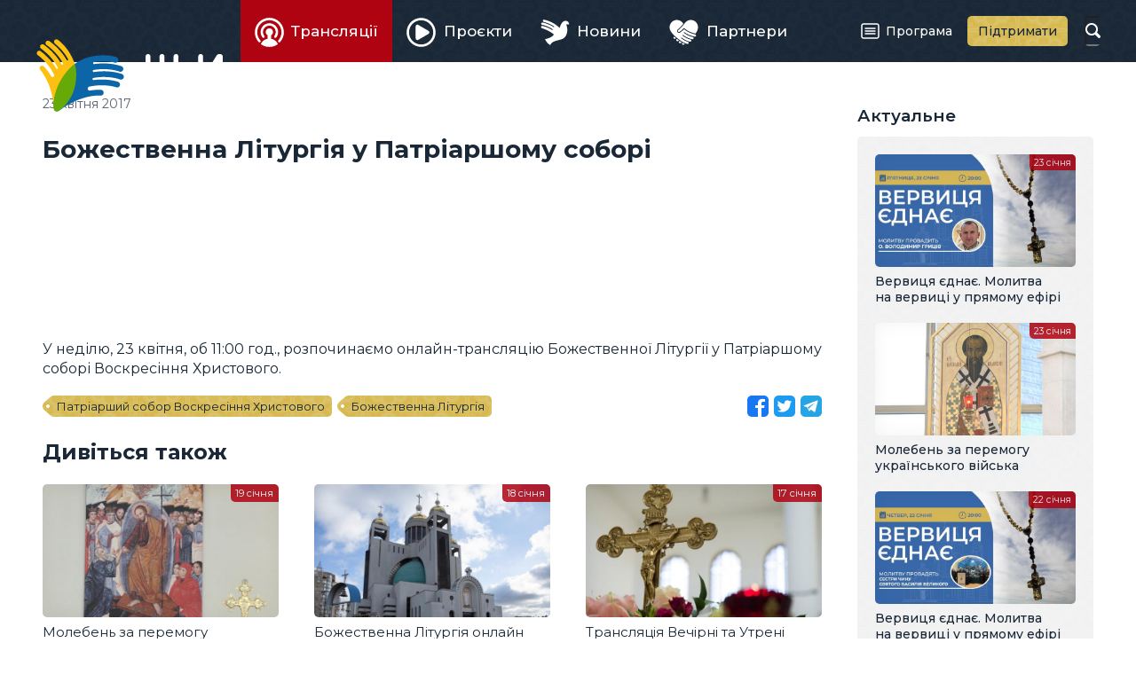

--- FILE ---
content_type: text/html; charset=utf-8
request_url: https://zhyve.tv/video/1001-bozhestvenna-liturgiya-u-patriarshomu-sobori/
body_size: 3313
content:
<!doctype html>

<html lang="uk" dir="ltr">

<head>
	<meta charset="utf-8">
	<meta name="viewport" content="width=device-width, initial-scale=1">
	<title>Божественна Літургія у Патріаршому соборі | Відео • Живе телебачення</title>
	<meta name="description" content="Онлайн-трансляція Божественної Літургії у Патріаршому соборі Воскресіння Христового." />
	<meta property="og:type" content="website" />
	<meta property="og:url" content="https://zhyve.tv/video/1001-bozhestvenna-liturgiya-u-patriarshomu-sobori/" />
	<meta property="og:site_name" content="Живе телебачення" />
	<meta property="og:title" content="Божественна Літургія у Патріаршому соборі" />
	<meta property="og:description" content="Онлайн-трансляція Божественної Літургії у Патріаршому соборі Воскресіння Христового." />
	<meta property="og:image" content="https://zhyve.tv/pub/video/01a3be6286b33e81.jpg" />
	<link rel="stylesheet" href="/lib/core.css?12">
	<script src="//ajax.googleapis.com/ajax/libs/jquery/3.6.1/jquery.min.js"></script>
	<script>window.jQuery || document.write('<script src="/lib/jquery.js"><\/script>')</script>
	<script src="/lib/core.js?12"></script>
	<link rel="alternate" type="application/rss+xml" title="Живе Телебачення" href="https://zhyve.tv/video/rss/" />

<script async src="https://www.googletagmanager.com/gtag/js?id=G-FTDSF4WE86"></script>
<script>
  window.dataLayer = window.dataLayer || [];
  function gtag(){dataLayer.push(arguments);}
  gtag('js', new Date());

  gtag('config', 'G-FTDSF4WE86');
</script>

</head>

<body class="content-page">

<header>
	<div class="wrapper">
		<a href="/" class="logo">
			<svg aria-hidden="true"><use xlink:href="/lib/art.svg#logo"/></svg>
			<b>Живе телебачення</b>
		</a>
	<nav class="main-menu">

		<div class="button" role="button" id="menu-button" aria-controls="menu" aria-haspopup="true" aria-expanded="false"><span><i></i></span><b>Головне меню</b></div>
		<ul class="menu" role="menu" id="menu" aria-labelledby="menu-button">
			<li class="active"><a href="/broadcast/" role="menuitem" aria-current="page"><span><svg aria-hidden="true"><use xlink:href="/lib/art.svg#broadcast"/></svg>Трансляції</span></a></li>
			<li><a href="/projects/" role="menuitem"><span><svg aria-hidden="true"><use xlink:href="/lib/art.svg#projects"/></svg>Проєкти</span></a></li>
			<li><a href="/news/" role="menuitem"><span><svg aria-hidden="true"><use xlink:href="/lib/art.svg#news"/></svg>Новини</span></a></li>
			<li><a href="/partners/" role="menuitem"><span><svg aria-hidden="true"><use xlink:href="/lib/art.svg#partners"/></svg>Партнери</span></a></li>
			<li><a href="/program/" role="menuitem"><span><svg aria-hidden="true"><use xlink:href="/lib/art.svg#program"/></svg>Програма</span></a></li>
			<li><a href="/donate/" role="menuitem"><span><svg aria-hidden="true"><use xlink:href="/lib/art.svg#donate"/></svg>Підтримати</span></a></li>
		</ul>
	</nav>
		<form action="/video/" method="get" class="search">
			<input type="text" name="q" value="" maxlength="64" autocomplete="off">
			<b><svg aria-hidden="true"><use xlink:href="/lib/art.svg#search"/></svg></b>
		</form>
	</div>
</header>

<main>
	<article>
		<h1>Божественна Літургія у Патріаршому соборі</h1>
		<div class="content-date">23 квітня 2017</div>
<iframe loading="lazy" width="100%" height="484" src="//www.youtube.com/embed/gL2YlMFVxvA?rel=0&amp;autoplay=1&amp;mute=1&amp;showinfo=0&amp;playsinline=1&amp;hl=uk" class="video" frameborder="0" allowfullscreen></iframe>
<p>У неділю, 23 квітня, об 11:00 год., розпочинаємо онлайн-трансляцію Божественної Літургії у Патріаршому соборі Воскресіння Христового.<br /></p>
		<div class="content-line">			
			<span class="share open"></span>
		<div class="tags"><a href="/video/tag/%D0%9F%D0%B0%D1%82%D1%80%D1%96%D0%B0%D1%80%D1%88%D0%B8%D0%B9%20%D1%81%D0%BE%D0%B1%D0%BE%D1%80%20%D0%92%D0%BE%D1%81%D0%BA%D1%80%D0%B5%D1%81%D1%96%D0%BD%D0%BD%D1%8F%20%D0%A5%D1%80%D0%B8%D1%81%D1%82%D0%BE%D0%B2%D0%BE%D0%B3%D0%BE/">Патріарший собор Воскресіння Христового</a><a href="/video/tag/%D0%91%D0%BE%D0%B6%D0%B5%D1%81%D1%82%D0%B2%D0%B5%D0%BD%D0%BD%D0%B0%20%D0%9B%D1%96%D1%82%D1%83%D1%80%D0%B3%D1%96%D1%8F/">Божественна Літургія</a></div>
		</div>

		<h2>Дивіться також</h2>
		<div class="list related">
			<a href="/video/8522-moleben-za-peremogu-ukraynskogo-viyska/" class="item broadcast">
				<span class="image">
					<img loading="lazy" src="/pub/video/249308b215e6f6f0.jpg" alt="Молебень за перемогу українського війська" />
					<ins></ins>
				</span>
				<span class="title">Молебень за перемогу українського війська</span>
				<span class="date">19 січня</span>
			</a>
			<a href="/video/8505-bozhestvenna-liturgiya-onlayn-u-patriarshomu-sobori-ugkts/" class="item broadcast">
				<span class="image">
					<img loading="lazy" src="/pub/video/8f139f3297d59100.jpg" alt="Божественна Літургія онлайн у Патріаршому соборі УГКЦ" />
					<ins></ins>
				</span>
				<span class="title">Божественна Літургія онлайн у Патріаршому соборі УГКЦ</span>
				<span class="date">18 січня</span>
			</a>
			<a href="/video/8496-translyatsiya-vechirni-ta-utreni-z-patriarshogo-soboru/" class="item broadcast">
				<span class="image">
					<img loading="lazy" src="/pub/video/ce683057a1bcab80.jpg" alt="Трансляція Вечірні та Утрені з Патріаршого собору" />
					<ins></ins>
				</span>
				<span class="title">Трансляція Вечірні та Утрені з Патріаршого собору</span>
				<span class="date">17 січня</span>
			</a>
			<a href="/video/8495-moleben-za-peremogu-ukraynskogo-viyska/" class="item broadcast">
				<span class="image">
					<img loading="lazy" src="/pub/video/d42a874373fc6250.jpg" alt="Молебень за перемогу українського війська" />
					<ins></ins>
				</span>
				<span class="title">Молебень за перемогу українського війська</span>
				<span class="date">12 січня</span>
			</a>
			<a href="/video/8492-bozhestvenna-liturgiya-onlayn-u-hrami-pokrovy-presvyatoy-bogorodytsi-ugkts-u-m-cherkasy/" class="item broadcast">
				<span class="image">
					<img loading="lazy" src="/pub/video/1d9d065fffff9e10.jpg" alt="Божественна Літургія онлайн у храмі Покрови Пресвятої Богородиці УГКЦ у м. Черкаси" />
					<ins></ins>
				</span>
				<span class="title">Божественна Літургія онлайн у храмі Покрови Пресвятої Богородиці УГКЦ у м. Черкаси</span>
				<span class="date">11 січня</span>
			</a>
			<a href="/video/8468-translyatsiya-vechirni-ta-utreni-z-patriarshogo-soboru/" class="item broadcast">
				<span class="image">
					<img loading="lazy" src="/pub/video/fec7227ea5a9d1a0.jpg" alt="Трансляція Вечірні та Утрені з Патріаршого собору" />
					<ins></ins>
				</span>
				<span class="title">Трансляція Вечірні та Утрені з Патріаршого собору</span>
				<span class="date">10 січня</span>
			</a>
		</div>
	</article>
	<aside>
		<div class="wrapper">

			<h3>Актуальне</h3>
		<div class="list">
			<a href="/video/8513-vervytsya-ednae-molytva-na-vervytsi-u-pryamomu-efiri/" class="item broadcast">
				<span class="image">
					<img loading="lazy" src="/pub/video/785549f78d8463e0.jpg" alt="Вервиця єднає. Молитва на вервиці у прямому ефірі" />
					<ins></ins>
				</span>
				<span class="title">Вервиця єднає. Молитва на вервиці у прямому ефірі</span>
				<span class="date">23 січня</span>
			</a>
			<a href="/video/8528-moleben-za-peremogu-ukraynskogo-viyska/" class="item broadcast">
				<span class="image">
					<img loading="lazy" src="/pub/video/d45bc95e935511c0.jpg" alt="Молебень за перемогу українського війська" />
					<ins></ins>
				</span>
				<span class="title">Молебень за перемогу українського війська</span>
				<span class="date">23 січня</span>
			</a>
			<a href="/video/8512-vervytsya-ednae-molytva-na-vervytsi-u-pryamomu-efiri/" class="item broadcast">
				<span class="image">
					<img loading="lazy" src="/pub/video/57dd2037ec4d4f10.jpg" alt="Вервиця єднає. Молитва на вервиці у прямому ефірі" />
					<ins></ins>
				</span>
				<span class="title">Вервиця єднає. Молитва на вервиці у прямому ефірі</span>
				<span class="date">22 січня</span>
			</a>
			<a href="/video/8527-moleben-za-peremogu-ukraynskogo-viyska/" class="item broadcast">
				<span class="image">
					<img loading="lazy" src="/pub/video/d6a56e5e4e903630.jpg" alt="Молебень за перемогу українського війська" />
					<ins></ins>
				</span>
				<span class="title">Молебень за перемогу українського війська</span>
				<span class="date">22 січня</span>
			</a>
		</div>

			<h3>Анонси</h3>
		<div class="list announces">
			<a href="/video/8531-mizhtserkovna-molytva-za-ednist-hrystyyan-patriarshyy-sobor-ugkts-24-01-2026/" class="item broadcast">
				<span class="image">
					<img loading="lazy" src="/pub/video/806f0cb5874c0f80.jpg" alt="Міжцерковна молитва за єдність християн | Патріарший собор УГКЦ, 24.01.2026" />
					<ins></ins>
				<span class="date">24 січня, <i>18:00</i></span>\
				</span>
				<span class="title">Міжцерковна молитва за єдність християн | Патріарший собор УГКЦ, 24.01.2026</span>
			</a>
			<a href="/video/8514-vervytsya-ednae-molytva-na-vervytsi-u-pryamomu-efiri/" class="item broadcast">
				<span class="image">
					<img loading="lazy" src="/pub/video/dc6f6325d08fbdc0.jpg" alt="Вервиця єднає. Молитва на вервиці у прямому ефірі" />
					<ins></ins>
				<span class="date">24 січня, <i>20:00</i></span>\
				</span>
				<span class="title">Вервиця єднає. Молитва на вервиці у прямому ефірі</span>
			</a>
			<a href="/video/8533-bozhestvenna-liturgiya-onlayn-u-patriarshomu-sobori-ugkts/" class="item broadcast">
				<span class="image">
					<img loading="lazy" src="/pub/video/13e087a8a80c0170.jpg" alt="Божественна Літургія онлайн у Патріаршому соборі УГКЦ" />
					<ins></ins>
				<span class="date">25 січня, <i>11:00</i></span>\
				</span>
				<span class="title">Божественна Літургія онлайн у Патріаршому соборі УГКЦ</span>
			</a>
			<a href="/video/8532-isusova-molytva-molytva-na-chotkah-u-pryamomu-efiri/" class="item broadcast">
				<span class="image">
					<img loading="lazy" src="/pub/video/be52d5459ba0db30.jpg" alt="Ісусова молитва. Молитва на чотках у прямому ефірі" />
					<ins></ins>
				<span class="date">25 січня, <i>20:00</i></span>\
				</span>
				<span class="title">Ісусова молитва. Молитва на чотках у прямому ефірі</span>
			</a>
		</div>

		</div>
	</aside>
</main>

<div class="ugcc">
	<div class="wrapper">
		<div class="e-ugcc-news"></div>
	</div>
</div>

<footer>
	<div class="wrapper">
		<div class="left">
			<svg class="logo" aria-hidden="true"><use xlink:href="/lib/art.svg#logo-big"/></svg>
			<div class="copyrights">© 2015–2024 Живе ТБ.<br>Всі права застережено.</div>
			<div class="cawas">Developed by <a href="https://cawas.com/" target="_blank">Cawas Ltd</a>.</div>
		</div>
		<div class="right">
			<ul class="menu" role="menu">
				<li><a href="/info/about/" role="menuitem">Про нас</a></li>
				<li><a href="/info/blog/" role="menuitem">Блог</a></li>
				<li><a href="/info/contacts/" role="menuitem">Контакти</a></li>
			</ul>
			<div class="stats">
				<div><span>276+</span><small>тисяч</small><a href="https://www.youtube.com/@ugcctv" class="youtube" target="_blank"><svg aria-hidden="true"><use xlink:href="/lib/art.svg#youtube"/></svg></a>YouTube</div>
				<div><span>347+</span><small>тисяч</small><a href="https://www.facebook.com/zhyve.tv" class="facebook" target="_blank"><svg aria-hidden="true"><use xlink:href="/lib/art.svg#facebook"/></svg></a>Facebook</div>
				<div><span>21+</span><small>тисяч</small><a href="https://www.instagram.com/tv.ugcc/" class="instagram" target="_blank"><svg aria-hidden="true"><use xlink:href="/lib/art.svg#instagram"/></svg></a>Instagram</div>
			</div>
		</div>
	</div>
</footer>

<script defer src="https://static.cloudflareinsights.com/beacon.min.js/vcd15cbe7772f49c399c6a5babf22c1241717689176015" integrity="sha512-ZpsOmlRQV6y907TI0dKBHq9Md29nnaEIPlkf84rnaERnq6zvWvPUqr2ft8M1aS28oN72PdrCzSjY4U6VaAw1EQ==" data-cf-beacon='{"version":"2024.11.0","token":"db5a45dbfb314f1fb80d108c8c0d751b","r":1,"server_timing":{"name":{"cfCacheStatus":true,"cfEdge":true,"cfExtPri":true,"cfL4":true,"cfOrigin":true,"cfSpeedBrain":true},"location_startswith":null}}' crossorigin="anonymous"></script>
</body>

</html>


--- FILE ---
content_type: image/svg+xml
request_url: https://zhyve.tv/lib/pattern-light.svg
body_size: 15907
content:
<svg xmlns="http://www.w3.org/2000/svg" width="234" height="230" viewBox="0 0 234 230">
  <path d="M152.31 35.24h5.98v5.97h-5.98V35.24zM75.76 41.14h5.98v-5.97h-5.98V41.14zM139.78 10.1l0 0.11h29.46l0.08 0.01c2.14 0.18 6.18 1.64 6.18 5.83v3.52c1.29-0.2 3.1-0.75 4.82-2.19 2.95-2.47 2.42-7.13 2.42-7.17l0.02-2.25h5.55c0.6-0.01 2.35-0.26 3.16-1.33 0.53-0.69 1.1-1.82 1.64-3.26 0.48-1.26 1.19-2.39 2.09-3.36 -0.01-0.01-0.01-0.01-0.02-0.02h-5.39c0.02 0 0.04 0.01 0.06 0.01 -0.76 0-2.75 3.12-6.79 3.12 -2.16 0-4.24-0.89-5.72-1.72 -0.02 0.03-0.04 0.05-0.05 0.07 4.21 2.7 3.45 6.94 3.31 7.56 -0.22 1.17-1.25 2.06-2.49 2.06 -1.4 0-2.54-1.13-2.54-2.53 0-1.3 0.99-2.36 2.25-2.5 -0.26-2.2-1.35-3.52-2.6-3.52 -1.26 0-2.3-0.92-2.5-2.12l-1.78 3.08 -29.37 0L138.1 0h-8.45L139.78 10.1 139.78 10.1zM106.77 52.16l-0.01 0.08c-0.18 2.13-1.64 6.17-5.85 6.17h-3.53c0.2 1.29 0.75 3.1 2.19 4.81 2.48 2.95 7.14 2.42 7.19 2.41l2.24 0.02 0.01 1.96v3.6c0.01 0.59 0.26 2.33 1.34 3.14 0.69 0.53 1.82 1.1 3.26 1.64 1.26 0.48 2.4 1.18 3.37 2.09 0.97-0.9 2.11-1.61 3.37-2.09 1.44-0.55 2.57-1.11 3.26-1.64 1.07-0.82 1.33-2.56 1.34-3.16v-5.54l2.25-0.02c0.04 0 4.7 0.54 7.18-2.41 1.44-1.72 1.99-3.52 2.19-4.81h-3.53c-4.21 0-5.66-4.04-5.85-6.17l-0.01-0.08V22.91l-5.32-5.32 -4.23 4.22 2.82 2.82 0 29.26 -3.09 1.78c1.21 0.2 2.13 1.23 2.13 2.49 0 1.24 1.32 2.33 3.53 2.59 0.14-1.26 1.2-2.25 2.51-2.25 1.4 0 2.54 1.13 2.54 2.53 0 1.24-0.89 2.26-2.06 2.48 -0.62 0.14-4.87 0.89-7.58-3.3 -0.02 0.02-0.05 0.04-0.07 0.05 0.83 1.47 1.72 3.55 1.72 5.7 0 4.03-3.13 6.02-3.13 6.77 0-0.76-3.13-2.74-3.13-6.77 0-2.15 0.89-4.23 1.72-5.7 -0.02-0.01-0.04-0.03-0.06-0.05 -2.71 4.19-6.95 3.43-7.57 3.3 -1.17-0.22-2.06-1.25-2.06-2.48 0-1.4 1.14-2.53 2.54-2.53 1.3 0 2.37 0.99 2.51 2.25 2.17-0.26 3.48-1.32 3.52-2.53 0-0.02-0.01-0.04-0.01-0.06 0-1.26 0.93-2.3 2.14-2.49l-3.09-1.78 0-29.35 19.67-19.63 -4.23-4.22 -22.17 22.2V52.16zM116.98 53.61l1.49-0.86 0-26.53 -1.49-0.86 -1.49 0.86 0 26.53L116.98 53.61zM169.82 1.51l0.86-1.49L170.67 0h-28.29l-0.01 0.02 0.86 1.49L169.82 1.51zM100.91 55.93h-6.05l-0.05 0.44c-0.02 0.18-0.49 4.48 2.85 8.46 2.8 3.34 7.27 3.42 8.85 3.33v3.06c0 0.14 0.03 3.37 2.31 5.12 0.89 0.68 2.2 1.35 3.89 1.99 1.57 0.6 2.9 1.67 3.84 3.11l0.42 0.64 0.42-0.64c0.94-1.44 2.26-2.51 3.84-3.11 1.69-0.64 3-1.31 3.89-1.99 2.29-1.74 2.31-4.98 2.31-5.12v-3.06c1.57 0.09 6.05 0.01 8.85-3.33 3.34-3.97 2.87-8.27 2.85-8.46l-0.05-0.44h-6.05c-2.98 0-3.35-3.74-3.36-3.85V23.13h5.48v-3.98h-10.32l3.72 3.71 0.13 0.11 0 29.14c0.14 1.66 1.24 4.8 4.36 4.8h5.13c0.02 1.15-0.19 4.33-2.65 7.26 -3.02 3.59-8.47 2.94-8.52 2.93l-0.56-0.07v4.17c0 0.03-0.03 2.89-1.92 4.33 -0.8 0.61-2.06 1.25-3.64 1.85 -1.55 0.59-2.89 1.58-3.9 2.9 -1.01-1.32-2.35-2.32-3.9-2.9 -1.58-0.6-2.84-1.24-3.64-1.85 -1.89-1.44-1.92-4.3-1.92-4.33l0-4.17 -0.56 0.07c-0.05 0.01-5.5 0.66-8.52-2.93 -2.46-2.93-2.66-6.12-2.65-7.26h5.13c3.12 0 4.21-3.14 4.36-4.85V22.91l3.76-3.76H98.76l0 3.98h5.52l0 28.9C104.26 52.19 103.9 55.93 100.91 55.93zM38.47 4.27c0.64 1.69 1.31 3 2 3.89 1.75 2.28 4.99 2.31 5.13 2.31h3.07c-0.09 1.57-0.01 6.03 3.34 8.83 3.06 2.56 6.32 2.88 7.75 2.88 0.43 0 0.69-0.03 0.73-0.03l0.44-0.05v-6.03c0-2.98 3.74-3.34 3.86-3.36h29.01l-0.01 17.6h-7.15v-7.17h6.16l0-3.98H82.64v15.12h15.12l0 0v0h0.03l-0.03-0.06 0.01-26.36 -3.67 3.66 -0.17 0.19 -29.21 0c-1.67 0.14-4.82 1.23-4.82 4.35v5.12c-1.14 0.03-4.34-0.19-7.28-2.64 -3.6-3.01-2.95-8.45-2.94-8.5l0.07-0.56h-4.18c-0.03 0-2.89-0.03-4.34-1.92C40.64 6.75 40 5.49 39.4 3.91c-0.59-1.55-1.59-2.88-2.91-3.89C36.5 0.01 36.5 0.01 36.51 0h-1.77l-0.03 0.02 0.64 0.42C36.79 1.37 37.87 2.69 38.47 4.27zM29.81 3.5c0.46 1.1 0.85 2.22 1.22 3.31 1.14 3.3 2.21 6.43 5.14 8.93 2.88 2.46 5.7 2.49 6.82 2.38 0.3 1.49 0.95 4.57 1.15 5.01 1.98 4.28 6.54 5.77 9.8 6.52 3.25 0.75 10.39 0.88 10.69 0.88l0.61 0.01 -0.12-0.6c-0.79-4.08-0.46-7.02 0.97-8.74 0.99-1.2 2.57-1.81 4.69-1.81h10.3v-0.99h-10.3c-2.43 0-4.27 0.73-5.46 2.17 -1.55 1.87-1.98 4.88-1.29 8.96 -1.82-0.05-7.26-0.24-9.88-0.84 -4.85-1.12-7.75-3.01-9.12-5.96 -0.13-0.3-0.7-2.91-1.17-5.25l-0.1-0.5 -0.5 0.11c-0.13 0.03-3.22 0.68-6.46-2.09 -2.73-2.33-3.76-5.33-4.85-8.5 -0.38-1.1-0.77-2.25-1.24-3.37C30.12 1.67 28.82 0.57 28.02 0h-1.91l0 0 0.76 0.43C26.89 0.44 29.05 1.69 29.81 3.5zM115.96 1c-0.14 2.39-0.77 4.74-1.85 6.88l2.86 2.82 2.91-2.91 -0.41-0.71c-0.85-1.92-1.32-3.98-1.44-6.08 2.37 0.15 4.71 0.77 6.83 1.84l2.83-2.82L127.67 0h-21.41l-0.02 0.02 2.83 2.82C111.21 1.77 113.56 1.14 115.96 1zM194.52 3.91c-0.6 1.57-1.24 2.83-1.85 3.63 -1.45 1.89-4.31 1.92-4.34 1.92l-4.18 0 0.07 0.56c0.01 0.05 0.66 5.49-2.94 8.5 -2.94 2.46-6.15 2.67-7.28 2.64v-5.12c0-3.11-3.15-4.21-4.86-4.35h-29.27v0.07l-3.72-3.73v26.2h15.15V19.13l-0.06 0.03h-10.11v3.98h6.18v7.14h-7.18V12.7l28.96 0c0.16 0.01 3.9 0.38 3.9 3.36v6.03l0.44 0.05c0.04 0.01 0.3 0.03 0.73 0.03 1.42 0 4.68-0.32 7.75-2.88 3.34-2.8 3.42-7.26 3.34-8.83h3.07c0.14 0 3.38-0.03 5.13-2.31 0.68-0.89 1.35-2.2 1.99-3.89 0.6-1.57 1.67-2.9 3.11-3.83l0.64-0.42L199.18 0h-1.77c0.01 0.01 0.02 0.01 0.02 0.02C196.11 1.03 195.11 2.37 194.52 3.91zM197.1 14.99c-3.24 2.77-6.33 2.12-6.46 2.09l-0.5-0.11 -0.1 0.5c-0.47 2.34-1.04 4.95-1.17 5.25 -1.37 2.95-4.27 4.85-9.12 5.97 -2.61 0.6-8.06 0.79-9.88 0.84 0.69-4.08 0.26-7.09-1.29-8.96 -1.19-1.44-3.03-2.17-5.46-2.17h-10.3v0.99h10.3c2.12 0 3.7 0.61 4.69 1.81 1.43 1.72 1.75 4.66 0.97 8.74l-0.12 0.6 0.61-0.01c0.3 0 7.44-0.13 10.69-0.88 3.26-0.75 7.82-2.24 9.8-6.52 0.2-0.43 0.84-3.52 1.15-5.01 1.13 0.11 3.95 0.08 6.82-2.38 2.93-2.51 4.01-5.63 5.14-8.93 0.37-1.09 0.76-2.22 1.22-3.31 0.76-1.8 2.92-3.06 2.94-3.07L207.81 0h-1.91c-0.8 0.57-2.1 1.67-2.71 3.12 -0.47 1.13-0.87 2.27-1.24 3.37C200.85 9.66 199.82 12.66 197.1 14.99zM146.67 62.88c0.75-3.25 0.88-10.37 0.88-10.67l0.01-0.61 -0.6 0.12c-4.09 0.78-7.04 0.46-8.76-0.96 -1.2-0.99-1.81-2.57-1.81-4.68V35.79h-1v10.27c0 2.42 0.73 4.26 2.18 5.45 1.88 1.55 4.9 1.97 8.98 1.28 -0.05 1.82-0.24 7.25-0.84 9.85 -1.12 4.84-3.02 7.74-5.98 9.1 -0.3 0.13-2.91 0.7-5.26 1.17l-0.5 0.1 0.11 0.5c0.03 0.13 0.68 3.21-2.09 6.44 -2.34 2.72-5.34 3.75-8.52 4.84 -1.11 0.38-2.25 0.77-3.38 1.24 -1.45 0.6-2.56 1.91-3.13 2.7 -0.57-0.8-1.67-2.1-3.13-2.7 -1.13-0.47-2.27-0.86-3.38-1.24 -3.18-1.09-6.18-2.12-8.52-4.84 -2.77-3.23-2.12-6.31-2.09-6.44l0.11-0.5 -0.5-0.1c-2.35-0.47-4.96-1.04-5.26-1.17 -2.96-1.37-4.86-4.26-5.98-9.1 -0.6-2.61-0.8-8.04-0.85-9.85 4.09 0.69 7.1 0.26 8.98-1.28 1.44-1.19 2.18-3.02 2.18-5.45V35.79h-1v10.27c0 2.11-0.61 3.69-1.81 4.68 -1.73 1.42-4.67 1.75-8.76 0.96l-0.6-0.12 0.01 0.61c0.01 0.3 0.13 7.42 0.88 10.67 0.75 3.25 2.25 7.8 6.53 9.78 0.43 0.2 3.53 0.84 5.02 1.15 -0.11 1.12-0.08 3.94 2.38 6.81 2.51 2.92 5.64 4 8.95 5.13 1.09 0.37 2.22 0.76 3.32 1.22 1.81 0.75 3.07 2.91 3.08 2.94l0.43 0.75 0.43-0.75c0.01-0.02 1.27-2.18 3.08-2.94 1.1-0.46 2.23-0.84 3.32-1.22 3.31-1.14 6.44-2.21 8.95-5.13 2.46-2.87 2.49-5.68 2.38-6.81 1.49-0.3 4.58-0.95 5.02-1.15C144.43 70.68 145.92 66.13 146.67 62.88zM42.33 6.64c0.82 1.07 2.56 1.32 3.16 1.33h5.55l0.02 2.25c0 0.04-0.54 4.69 2.42 7.17 1.72 1.44 3.53 1.99 4.82 2.19v-3.52c0-4.2 4.04-5.65 6.18-5.83l0.08-0.01h29.41l0.01 0.01 5.31-5.3L95.08 0.7l-2.8 2.8 -29.44 0 -1.78-3.08c-0.2 1.2-1.23 2.12-2.5 2.12 -1.24 0-2.34 1.32-2.6 3.52 1.27 0.14 2.25 1.2 2.25 2.5 0 1.4-1.14 2.53-2.54 2.53 -1.24 0-2.27-0.89-2.49-2.06 -0.14-0.62-0.89-4.86 3.31-7.56 -0.02-0.02-0.04-0.05-0.05-0.07 -1.48 0.83-3.56 1.72-5.72 1.72 -4.04 0-6.03-3.12-6.79-3.12C43.96 0.01 43.98 0 44 0h-5.39c-0.01 0.01-0.01 0.01-0.02 0.02 0.91 0.97 1.61 2.11 2.09 3.36C41.23 4.83 41.8 5.95 42.33 6.64zM116.23 11.97L104.23 0h-8.45l16.23 16.19L116.23 11.97zM90.69 1.51l0.86-1.49L91.54 0H63.25l-0.01 0.02 0.86 1.49L90.69 1.51zM64.1 228.49l-0.86 1.49 0.01 0.02h28.29l0.01-0.02 -0.86-1.49L64.1 228.49zM112.01 213.81L95.78 230h8.45l12-11.97L112.01 213.81zM93.99 219.78L93.99 219.78l-29.42 0.01 -0.08-0.01c-2.14-0.18-6.18-1.64-6.18-5.83v-3.52c-1.29 0.2-3.1 0.75-4.82 2.19 -2.95 2.47-2.42 7.13-2.42 7.17l-0.02 2.25h-5.55c-0.6 0.01-2.35 0.26-3.16 1.33 -0.53 0.69-1.1 1.82-1.64 3.26 -0.48 1.26-1.19 2.39-2.09 3.36 0.01 0.01 0.01 0.01 0.02 0.02H44c-0.02 0-0.04-0.01-0.06-0.01 0.76 0 2.75-3.12 6.79-3.12 2.16 0 4.24 0.89 5.72 1.72 0.02-0.03 0.04-0.05 0.05-0.07 -4.2-2.7-3.45-6.94-3.31-7.56 0.22-1.17 1.25-2.06 2.49-2.06 1.4 0 2.54 1.13 2.54 2.53 0 1.3-0.99 2.36-2.25 2.5 0.26 2.2 1.35 3.52 2.6 3.52 1.26 0 2.3 0.92 2.5 2.12l1.78-3.08 29.44 0 2.8 2.8 4.23-4.22L93.99 219.78zM133.05 174.07h6.05l0.05-0.44c0.02-0.18 0.49-4.48-2.85-8.46 -2.8-3.34-7.28-3.42-8.85-3.33v-3.06c0-0.14-0.03-3.37-2.31-5.12 -0.89-0.68-2.2-1.35-3.89-1.99 -1.58-0.6-2.9-1.67-3.84-3.11l-0.42-0.64 -0.42 0.64c-0.94 1.44-2.26 2.51-3.84 3.11 -1.69 0.64-3 1.31-3.89 1.99 -2.29 1.74-2.31 4.98-2.31 5.12v3.06c-1.58-0.09-6.05-0.01-8.85 3.33 -3.34 3.97-2.87 8.27-2.85 8.46l0.05 0.44h6.05c2.98 0 3.35 3.74 3.36 3.9l0 28.9h-5.52l0 3.98h10.27l-3.76-3.76v-29.16c-0.14-1.7-1.24-4.85-4.36-4.85h-5.13c-0.02-1.15 0.19-4.33 2.65-7.26 3.02-3.59 8.47-2.94 8.52-2.93l0.56 0.07 0-4.17c0-0.03 0.03-2.88 1.92-4.33 0.8-0.61 2.06-1.25 3.64-1.85 1.55-0.59 2.89-1.58 3.9-2.9 1.01 1.32 2.35 2.32 3.9 2.9 1.58 0.6 2.84 1.24 3.64 1.85 1.89 1.44 1.92 4.3 1.92 4.33v4.17l0.56-0.07c0.06-0.01 5.5-0.66 8.52 2.93 2.46 2.93 2.66 6.12 2.65 7.26h-5.13c-3.12 0-4.21 3.14-4.36 4.8l0 29.14 -0.13 0.11 -3.72 3.71h10.32v-3.98h-5.48v-28.94C129.7 177.81 130.06 174.07 133.05 174.07zM118.03 229c0.12-2.1 0.6-4.16 1.44-6.08l0.41-0.71 -2.91-2.91 -2.86 2.82c1.08 2.14 1.71 4.49 1.85 6.88 -2.4-0.14-4.75-0.77-6.9-1.84l-2.83 2.82 0.02 0.02h21.41l0.02-0.02 -2.83-2.82C122.74 228.22 120.41 228.85 118.03 229zM39.4 226.09c0.6-1.58 1.24-2.83 1.86-3.63 1.45-1.89 4.31-1.92 4.34-1.92h4.18l-0.07-0.56c-0.01-0.05-0.66-5.49 2.94-8.5 2.93-2.46 6.14-2.68 7.28-2.64v5.12c0 3.11 3.15 4.21 4.82 4.35l29.21 0 0.17 0.19 3.67 3.66 -0.01-26.36 0.03-0.06h-0.03v0l0 0H82.64v15.12h10.14l0-3.98h-6.16v-7.17h7.15l0.01 17.6H64.77c-0.12-0.01-3.86-0.38-3.86-3.36v-6.03l-0.44-0.05c-0.04-0.01-0.3-0.03-0.73-0.03 -1.42 0-4.68 0.32-7.75 2.88 -3.34 2.8-3.42 7.26-3.34 8.83h-3.07c-0.14 0-3.38 0.03-5.13 2.31 -0.68 0.89-1.35 2.2-2 3.89 -0.6 1.57-1.67 2.9-3.11 3.83l-0.64 0.42 0.03 0.02h1.77c-0.01-0.01-0.02-0.01-0.02-0.02C37.81 228.97 38.81 227.63 39.4 226.09zM87.24 167.12c-0.75 3.25-0.88 10.37-0.88 10.67l-0.01 0.61 0.6-0.12c4.09-0.78 7.04-0.46 8.76 0.96 1.2 0.99 1.81 2.57 1.81 4.68v10.27h1v-10.27c0-2.42-0.73-4.26-2.18-5.45 -1.87-1.55-4.89-1.97-8.98-1.28 0.05-1.82 0.24-7.25 0.85-9.85 1.12-4.84 3.02-7.74 5.98-9.1 0.3-0.13 2.91-0.7 5.26-1.17l0.5-0.1 -0.11-0.5c-0.03-0.13-0.68-3.21 2.09-6.44 2.34-2.72 5.34-3.75 8.52-4.84 1.11-0.38 2.25-0.77 3.38-1.24 1.45-0.6 2.55-1.91 3.13-2.7 0.57 0.8 1.67 2.1 3.13 2.7 1.13 0.47 2.27 0.86 3.38 1.24 3.18 1.09 6.18 2.12 8.52 4.84 2.77 3.23 2.12 6.31 2.09 6.44l-0.11 0.5 0.5 0.1c2.35 0.47 4.96 1.04 5.26 1.17 2.96 1.37 4.86 4.26 5.98 9.1 0.6 2.61 0.8 8.04 0.84 9.85 -4.08-0.69-7.1-0.26-8.98 1.28 -1.44 1.19-2.18 3.02-2.18 5.45v10.27h1v-10.27c0-2.11 0.61-3.69 1.81-4.68 1.72-1.42 4.68-1.75 8.76-0.96l0.6 0.12 -0.01-0.61c0-0.3-0.13-7.42-0.88-10.67 -0.75-3.25-2.25-7.8-6.53-9.78 -0.43-0.2-3.53-0.84-5.02-1.15 0.11-1.12 0.08-3.94-2.38-6.81 -2.51-2.92-5.64-4-8.95-5.13 -1.09-0.37-2.22-0.76-3.32-1.22 -1.81-0.75-3.07-2.91-3.08-2.94l-0.43-0.75 -0.43 0.75c-0.01 0.02-1.27 2.18-3.08 2.94 -1.1 0.46-2.23 0.84-3.32 1.22 -3.31 1.14-6.44 2.21-8.95 5.13 -2.47 2.87-2.5 5.68-2.38 6.81 -1.49 0.3-4.58 0.95-5.02 1.15C89.49 159.32 88 163.87 87.24 167.12zM195.45 225.73c-0.64-1.69-1.31-2.99-1.99-3.89 -1.75-2.28-4.99-2.31-5.13-2.31h-3.07c0.09-1.57 0.01-6.03-3.34-8.83 -3.06-2.56-6.32-2.88-7.75-2.88 -0.43 0-0.69 0.03-0.73 0.03l-0.44 0.05v6.03c0 2.98-3.75 3.34-3.9 3.36l-28.96 0v-17.57h7.18v7.14h-6.18v3.98h10.11l0.06 0.03v-15.12h-15.15v26.2l3.72-3.73v0.07h29.27c1.71-0.14 4.86-1.24 4.86-4.35v-5.12c1.12-0.03 4.34 0.19 7.28 2.64 3.6 3.01 2.95 8.45 2.94 8.5l-0.07 0.56 4.18 0c0.03 0 2.89 0.03 4.34 1.92 0.62 0.8 1.26 2.06 1.85 3.63 0.59 1.55 1.59 2.88 2.91 3.89 -0.01 0.01-0.02 0.01-0.02 0.02h1.77l0.03-0.02 -0.64-0.42C197.13 228.63 196.05 227.31 195.45 225.73zM204.11 226.5c-0.46-1.1-0.85-2.22-1.22-3.31 -1.14-3.3-2.21-6.43-5.14-8.93 -2.88-2.46-5.7-2.49-6.82-2.38 -0.3-1.49-0.95-4.57-1.15-5.01 -1.98-4.28-6.54-5.77-9.8-6.52 -0.05-0.01-0.12-0.02-0.17-0.04 1.21 0.13 2.43 0.2 3.66 0.2 4.38 0 8.63-0.81 12.62-2.35 3.78 7.4 10.61 13.95 20.62 19.76l2-3.44c-9.21-5.35-15.49-11.3-18.95-17.98 -0.62-1.19-1.15-2.41-1.59-3.66 -1.19 0.64-2.42 1.19-3.68 1.67 -3.48 1.32-7.19 2.01-11 2.01 -7.97 0-15.41-3.05-20.95-8.58 -8.76-8.74-10.79-21.75-6.22-32.83 0.52-1.26 1.14-2.5 1.83-3.7 -1.35-0.27-2.67-0.62-3.97-1.08 -8.5-3.02-15.89-10.24-22.38-21.82 0 0 0 0 0.01-0.01 -0.32-0.57-0.64-1.12-0.95-1.7 -0.29-0.55-0.57-1.07-0.85-1.58 -0.03-0.05-0.05-0.1-0.08-0.15 -7.14-13.18-9.29-14.48-12.92-14.48s-5.78 1.29-12.92 14.48c-0.03 0.05-0.05 0.1-0.08 0.15 -0.28 0.51-0.56 1.03-0.85 1.58 -0.31 0.59-0.63 1.14-0.95 1.7 0 0 0 0 0.01 0.01 -6.49 11.58-13.87 18.8-22.38 21.82 -1.3 0.46-2.62 0.81-3.97 1.08 0.69 1.2 1.31 2.44 1.83 3.7 4.58 11.07 2.54 24.09-6.22 32.83 -5.54 5.53-12.98 8.58-20.95 8.58 -3.81 0-7.52-0.7-11-2.01 -1.26-0.48-2.49-1.03-3.68-1.67 -0.44 1.24-0.97 2.46-1.59 3.66 -3.47 6.67-9.74 12.63-18.95 17.98l2 3.44c10.01-5.81 16.83-12.36 20.62-19.76 3.99 1.53 8.24 2.34 12.62 2.35 1.16 0 2.32-0.06 3.46-0.17 -0.02 0-0.04 0.01-0.05 0.01 -3.26 0.75-7.82 2.24-9.8 6.52 -0.2 0.43-0.85 3.52-1.15 5.01 -1.12-0.11-3.94-0.08-6.82 2.38 -2.93 2.51-4.01 5.63-5.14 8.93 -0.38 1.09-0.76 2.21-1.22 3.31 -0.76 1.81-2.92 3.06-2.94 3.07L26.11 230l0 0h1.91c0.8-0.57 2.1-1.67 2.71-3.12 0.47-1.13 0.86-2.27 1.24-3.37 1.09-3.17 2.12-6.17 4.85-8.5 3.24-2.77 6.33-2.12 6.46-2.09l0.5 0.11 0.1-0.5c0.47-2.34 1.04-4.95 1.17-5.25 1.37-2.95 4.27-4.85 9.12-5.96 2.61-0.6 8.06-0.79 9.88-0.84 -0.69 4.08-0.26 7.09 1.29 8.96 1.19 1.44 3.03 2.17 5.46 2.17h10.3v-0.99h-10.3c-2.12 0-3.7-0.61-4.69-1.81 -1.43-1.72-1.75-4.66-0.97-8.74l0.12-0.6 -0.61 0.01c-0.22 0-4.13 0.08-7.48 0.41 6.48-1.27 12.41-4.39 17.14-9.1 9.83-9.81 12.2-24.35 7.23-36.78 9.11-3.33 16.98-10.9 23.82-22.89 0.76-1.52 1.66-3.32 2.36-4.66 1.49-2.85 4.6-7.58 4.63-7.62l0.03 0.02c2.79-4.22 3.76-4.23 4.64-4.23s1.85 0 4.64 4.23l0.03-0.02c0.03 0.05 3.15 4.78 4.63 7.62 0.7 1.35 1.6 3.14 2.36 4.66 6.83 11.99 14.7 19.56 23.82 22.89 -4.97 12.43-2.6 26.97 7.23 36.78 4.75 4.74 10.72 7.87 17.24 9.12 -3.39-0.35-7.44-0.42-7.66-0.43l-0.61-0.01 0.12 0.6c0.79 4.08 0.46 7.02-0.97 8.74 -0.99 1.2-2.57 1.81-4.69 1.81h-10.3v0.99h10.3c2.43 0 4.27-0.73 5.46-2.17 1.55-1.87 1.98-4.88 1.29-8.96 1.82 0.05 7.26 0.24 9.88 0.84 4.85 1.12 7.75 3.01 9.12 5.97 0.13 0.3 0.7 2.9 1.17 5.25l0.1 0.5 0.5-0.11c0.13-0.03 3.22-0.68 6.46 2.09 2.73 2.33 3.76 5.33 4.85 8.5 0.38 1.1 0.77 2.25 1.24 3.37 0.61 1.45 1.91 2.55 2.71 3.12h1.91l-0.75-0.43C207.03 229.56 204.86 228.3 204.11 226.5zM113.49 205.45l0-29.35 3.09-1.78c-1.21-0.19-2.14-1.23-2.14-2.49 0-0.02 0.01-0.04 0.01-0.06 -0.04-1.22-1.35-2.28-3.52-2.53 -0.14 1.26-1.2 2.25-2.51 2.25 -1.4 0-2.54-1.13-2.54-2.53 0-1.24 0.89-2.26 2.06-2.48 0.62-0.14 4.86-0.89 7.57 3.3 0.02-0.02 0.04-0.03 0.06-0.05 -0.83-1.47-1.72-3.55-1.72-5.7 0-4.03 3.13-6.02 3.13-6.77 0 0.76 3.13 2.74 3.13 6.77 0 2.15-0.89 4.23-1.72 5.7 0.03 0.02 0.05 0.04 0.07 0.05 2.71-4.2 6.95-3.44 7.58-3.3 1.17 0.22 2.06 1.25 2.06 2.48 0 1.4-1.14 2.53-2.54 2.53 -1.3 0-2.37-0.99-2.51-2.25 -2.2 0.26-3.53 1.35-3.53 2.59 0 1.26-0.92 2.29-2.13 2.49l3.09 1.78 0 29.26 -2.82 2.82 4.23 4.22 5.32-5.32v-29.25l0.01-0.08c0.18-2.13 1.64-6.17 5.85-6.17h3.53c-0.2-1.29-0.75-3.1-2.19-4.81 -2.48-2.95-7.14-2.42-7.18-2.41l-2.25-0.02v-5.54c-0.01-0.6-0.26-2.34-1.34-3.16 -0.69-0.53-1.82-1.1-3.26-1.64 -1.26-0.48-2.4-1.18-3.37-2.09 -0.97 0.9-2.11 1.61-3.37 2.09 -1.44 0.55-2.57 1.11-3.26 1.64 -1.07 0.82-1.33 2.56-1.34 3.14v3.6l-0.01 1.96 -2.24 0.02c-0.05-0.01-4.71-0.54-7.19 2.41 -1.44 1.72-1.99 3.52-2.19 4.81h3.53c4.21 0 5.66 4.04 5.85 6.17l0.01 0.08v29.26l22.17 22.2 4.23-4.22L113.49 205.45zM116.98 176.39l-1.49 0.86 0 26.53 1.49 0.86 1.49-0.86 0-26.53L116.98 176.39zM191.48 223.36c-0.82-1.07-2.56-1.32-3.16-1.33h-5.55l-0.02-2.25c0-0.04 0.54-4.69-2.42-7.17 -1.72-1.44-3.53-1.99-4.82-2.19v3.52c0 4.2-4.04 5.65-6.18 5.83l-0.08 0.01h-29.46l0 0.11 0 0L129.64 230h8.45l3.51-3.5 29.37 0 1.78 3.08c0.2-1.2 1.23-2.12 2.5-2.12 1.24 0 2.34-1.32 2.6-3.52 -1.27-0.14-2.25-1.2-2.25-2.5 0-1.4 1.14-2.53 2.54-2.53 1.24 0 2.27 0.89 2.49 2.06 0.14 0.62 0.89 4.86-3.31 7.56 0.02 0.02 0.04 0.05 0.05 0.07 1.48-0.83 3.56-1.72 5.72-1.72 4.04 0 6.03 3.12 6.79 3.12 -0.02 0-0.04 0.01-0.06 0.01h5.39c0.01-0.01 0.01-0.01 0.02-0.02 -0.91-0.97-1.61-2.11-2.09-3.36C192.58 225.17 192.01 224.05 191.48 223.36zM143.23 228.49l-0.86 1.49 0.01 0.02h28.29l0.01-0.02 -0.86-1.49L143.23 228.49zM7.36 193.17l1.69-1.65 -0.25-0.4c-0.47-1.07-0.74-2.23-0.82-3.4 1.17 0.07 2.33 0.34 3.41 0.81l0.38 0.23 1.67-1.66 -1.6-1.6c-1.2 0.6-2.52 0.96-3.86 1.04 0.07-1.18 0.34-2.35 0.82-3.44l0.23-0.4 -1.66-1.65 -1.6 1.6c0.61 1.21 0.97 2.54 1.05 3.89 -1.36-0.08-2.69-0.43-3.9-1.04l-1.6 1.6 1.65 1.66 0.4-0.23c1.09-0.48 2.26-0.75 3.45-0.82 -0.08 1.34-0.44 2.66-1.04 3.85L7.36 193.17zM58.4 114.8c0-31.91-26.02-57.87-58-57.87 -0.13 0-0.26 0.01-0.4 0.01v2.98c0.13 0 0.26-0.01 0.4-0.01 30.33 0 55.01 24.62 55.01 54.89S30.73 169.69 0.4 169.69c-0.13 0-0.26-0.01-0.4-0.01v2.98c0.13 0 0.26 0.01 0.4 0.01C32.38 172.67 58.4 146.71 58.4 114.8zM1.41 199.6c-0.47-1.07-0.74-2.23-0.82-3.4 1.17 0.07 2.33 0.34 3.41 0.81l0.38 0.23 1.67-1.66 -1.6-1.6c-1.2 0.6-2.52 0.96-3.86 1.04 0.07-1.18 0.34-2.35 0.82-3.44l0.23-0.4L0 189.56v12.06L1.66 200 1.41 199.6zM8.68 179l1.65 1.66 0.4-0.23c1.09-0.48 2.26-0.75 3.45-0.82 -0.08 1.34-0.44 2.66-1.04 3.86l1.6 1.6 1.69-1.65 -0.25-0.4c-0.47-1.07-0.74-2.23-0.82-3.4 1.17 0.07 2.33 0.34 3.41 0.81l0.38 0.23 1.67-1.66 -1.6-1.6c-1.2 0.6-2.52 0.96-3.86 1.04 0.07-1.18 0.34-2.35 0.82-3.44l0.23-0.4 -1.66-1.65 -1.6 1.6c0.61 1.21 0.97 2.54 1.05 3.89 -1.36-0.08-2.69-0.43-3.9-1.04L8.68 179zM1.41 38.41c-0.48-1.08-0.75-2.25-0.82-3.44 1.34 0.08 2.66 0.44 3.86 1.04l1.6-1.6 -1.67-1.66L4 32.99c-1.08 0.47-2.23 0.74-3.41 0.81 0.07-1.17 0.34-2.33 0.82-3.4L1.66 30 0 28.37v12.06l1.64-1.63L1.41 38.41zM20.82 51l-1.67-1.66 -0.38 0.23c-1.08 0.47-2.23 0.74-3.41 0.81 0.07-1.17 0.34-2.33 0.82-3.4l0.25-0.4 -1.69-1.65 -1.6 1.6c0.61 1.2 0.96 2.52 1.04 3.85 -1.19-0.07-2.36-0.34-3.45-0.82l-0.4-0.23L8.68 51l1.6 1.6c1.21-0.61 2.55-0.97 3.9-1.04 -0.08 1.35-0.43 2.68-1.05 3.89l1.6 1.6 1.66-1.65 -0.23-0.4c-0.48-1.08-0.75-2.25-0.82-3.44 1.34 0.08 2.66 0.44 3.86 1.04L20.82 51zM8.3 173.12c-0.64 0.09-1.27 0.18-1.91 0.24 -0.17 0.56-0.37 1.1-0.64 1.62l1.6 1.6 1.69-1.65 -0.25-0.4C8.59 174.08 8.43 173.61 8.3 173.12zM1.08 55.95l0.56-0.56 -0.23-0.4c-0.48-1.08-0.75-2.25-0.82-3.44 1.34 0.08 2.66 0.44 3.86 1.04l1.6-1.6 -1.67-1.66L4 49.57c-1.08 0.47-2.23 0.74-3.41 0.81 0.07-1.17 0.34-2.33 0.82-3.4l0.25-0.4L0 44.95v10.99c0.13 0 0.26-0.01 0.4-0.01C0.63 55.93 0.85 55.94 1.08 55.95zM7.36 48.94l1.66-1.65 -0.23-0.4c-0.48-1.08-0.75-2.25-0.82-3.44 1.34 0.08 2.66 0.44 3.86 1.04l1.6-1.6 -1.67-1.66 -0.38 0.23c-1.08 0.47-2.23 0.74-3.41 0.81 0.07-1.17 0.34-2.33 0.82-3.4l0.25-0.4 -1.69-1.65 -1.6 1.6c0.6 1.2 0.96 2.52 1.04 3.86 -1.19-0.07-2.36-0.34-3.45-0.82l-0.4-0.23L1.3 42.9l1.6 1.6c1.21-0.61 2.55-0.97 3.9-1.04 -0.08 1.35-0.43 2.68-1.05 3.89L7.36 48.94zM49.9 157.31c1.53-2.28 1.04-5.01 1.04-5.01s-2.98 0.96-4.52 3.23c-1.53 2.28-1.61 5.72-1.61 5.72S48.36 159.59 49.9 157.31zM78.1 113.76l-1.65 1.66 1.6 1.6c1.21-0.61 2.55-0.97 3.9-1.04 -0.08 1.35-0.43 2.68-1.05 3.89l1.6 1.6 1.66-1.65 -0.23-0.4c-0.48-1.08-0.75-2.25-0.82-3.44 1.34 0.08 2.66 0.44 3.86 1.04l1.6-1.6 -1.65-1.68 -0.4 0.25c-1.08 0.47-2.23 0.74-3.41 0.81 0.07-1.17 0.34-2.33 0.81-3.4l0.23-0.38 -1.66-1.67 -1.6 1.6c0.61 1.2 0.96 2.52 1.04 3.85 -1.19-0.07-2.36-0.34-3.45-0.82L78.1 113.76zM1.63 25.06c-0.55-0.3-1.09-0.6-1.63-0.89V8.97c2.55 1.77 6.17 3.87 11.32 6.6 13.66 7.25 21.42 15.62 23.56 25.44 4.67-2.97 10.05-4.57 15.65-4.57 0.01 0 0.01 0 0.02 0 7.43 0 14.36 2.84 19.53 8 9.55 9.53 10.53 24.53 3.09 35.72 10.26 1.13 19.02 8.02 26.57 20.97 -2.17 2.24-4.09 4.87-5.88 7.72l0.01 0.03c-0.01 0-0.02 0-0.03-0.01 -0.42 0.68-0.84 1.36-1.26 2.06 0.11 0.38 0.24 0.75 0.4 1.12l0.23 0.4 -1.66 1.65 -1.6-1.6c0.22-0.43 0.39-0.87 0.54-1.33 -0.18-0.34-0.36-0.66-0.54-1 -0.24-0.45-0.47-0.87-0.71-1.3 -0.74 0.18-1.46 0.43-2.15 0.77l-1.6-1.6 1.65-1.66 0.4 0.23c0.16 0.07 0.33 0.13 0.5 0.19 -1.27-2.11-2.52-3.89-3.72-5.41 -0.4-0.07-0.79-0.13-1.2-0.15 0.07 1.19 0.34 2.35 0.82 3.44l0.23 0.4 -1.66 1.65 -1.6-1.6c0.61-1.21 0.97-2.54 1.05-3.89 -1.35 0.08-2.69 0.43-3.9 1.04l-1.6-1.6 1.65-1.66 0.4 0.23c1.09 0.48 2.26 0.75 3.45 0.82 -0.03-0.55-0.13-1.1-0.25-1.64 -2.31-2.31-4.42-3.67-6.24-4.45 -0.28-0.04-0.55-0.08-0.83-0.09 0.07 1.19 0.34 2.35 0.82 3.44l0.23 0.4 -1.66 1.65 -1.6-1.6c0.61-1.21 0.97-2.54 1.05-3.89 -1.35 0.08-2.69 0.43-3.9 1.04l-1.6-1.6 0.34-0.35c-1.95 0.14-3.74 0.45-5.32 0.83l-1.11 1.11c-0.37-0.19-0.76-0.34-1.15-0.48 -0.97 0.31-1.81 0.62-2.51 0.91 0.14 0.67 0.34 1.33 0.62 1.96l0.23 0.4 -1.66 1.65 -0.09-0.09c-0.28-1.02-0.59-2.02-0.92-3.01 0.01-0.03 0.02-0.07 0.03-0.1 -0.02 0.01-0.04 0.02-0.06 0.03 -1.64-4.9-3.9-9.51-6.7-13.74 3.45-1.79 8.44-4.71 10.55-6.82 6.28-6.28 6.59-16.17 0.7-22.06 -2.72-2.71-6.4-4.21-10.37-4.21 0 0-0.01 0-0.01 0 -4.35 0-8.5 1.75-11.68 4.93 -2.16 2.16-4.46 6.13-6.45 11.08 -4.67-3.02-9.78-5.4-15.23-7.02l0.54-0.54 0.4 0.23c0.63 0.28 1.29 0.48 1.96 0.61 0.29-0.71 0.61-1.55 0.92-2.52 -0.14-0.39-0.29-0.77-0.48-1.13l1.1-1.1c0.39-1.58 0.7-3.37 0.84-5.31l-0.35 0.34 -1.6-1.6c0.61-1.21 0.97-2.54 1.05-3.89 -1.36 0.08-2.69 0.43-3.9 1.04l-1.6-1.6 1.65-1.66 0.4 0.23c1.09 0.48 2.26 0.75 3.45 0.82 -0.02-0.28-0.05-0.56-0.09-0.84 -0.79-1.82-2.15-3.92-4.46-6.22 -0.54-0.13-1.09-0.22-1.65-0.25 0.07 1.18 0.34 2.35 0.82 3.44l0.23 0.4 -1.66 1.65 -1.6-1.6c0.61-1.21 0.97-2.54 1.05-3.89 -1.36 0.08-2.69 0.43-3.9 1.04l-1.6-1.6 1.65-1.66 0.4 0.23c1.09 0.48 2.26 0.75 3.45 0.82 -0.02-0.4-0.08-0.8-0.16-1.2 -1.52-1.2-3.31-2.44-5.42-3.71 0.06 0.17 0.12 0.33 0.19 0.5l0.23 0.4 -1.66 1.65 -1.6-1.6c0.34-0.68 0.6-1.4 0.78-2.14 -0.42-0.24-0.85-0.47-1.3-0.71 -0.34-0.18-0.67-0.36-1.01-0.53 -0.45 0.15-0.9 0.32-1.33 0.54l-1.6-1.6L1.63 25.06zM83.13 100.08c0.03 0 0.06-0.01 0.09-0.01 -0.03-0.03-0.05-0.06-0.08-0.09C83.14 100.01 83.13 100.04 83.13 100.08zM15.36 33.8c0.03 0 0.07-0.01 0.1-0.01 -0.03-0.03-0.06-0.05-0.09-0.08C15.36 33.74 15.36 33.77 15.36 33.8zM35.74 167.46c0 0 2.74 0.5 5.03-1.04 2.28-1.53 3.95-5.08 3.95-5.08s-3.45 0.07-5.74 1.6C36.7 164.48 35.74 167.46 35.74 167.46zM19.73 0h-1.6l-1.28 1.28c-0.96-0.48-2.02-0.77-3.09-0.83 0.05 0.95 0.27 1.88 0.65 2.75l0.18 0.32 -1.33 1.32 -1.28-1.28c0.49-0.97 0.77-2.03 0.84-3.11C11.74 0.5 10.67 0.79 9.7 1.28L8.42 0H6.77c0 1.61-0.19 2.98-1.1 4.42l11.29 6.3C18.71 7.72 19.73 4.23 19.73 0zM80.09 122.78l-1.65-1.68 -0.4 0.25c-1.08 0.47-2.23 0.74-3.41 0.81 0.07-1.17 0.34-2.33 0.81-3.4l0.23-0.38 -1.66-1.67 -1.6 1.6c0.61 1.2 0.96 2.52 1.04 3.85 -1.19-0.07-2.36-0.34-3.44-0.82l-0.4-0.23 -1.65 1.66 1.6 1.6c1.21-0.61 2.55-0.97 3.9-1.04 -0.08 1.35-0.43 2.68-1.05 3.89l1.6 1.6 1.66-1.65 -0.23-0.4c-0.48-1.08-0.75-2.25-0.82-3.44 1.34 0.08 2.66 0.44 3.86 1.04L80.09 122.78zM10.67 12.98c0.51 0.28 1.03 0.56 1.58 0.85 0 0 0 0 0.01 0 0.59 0.31 1.14 0.63 1.7 0.94 0 0 0.01-0.01 0.01-0.01 10.3 5.75 17.15 12.21 20.68 19.53 0.58 1.21 1.1 2.44 1.5 3.7 1.2-0.62 2.42-1.17 3.68-1.63 3.39-1.24 7-1.89 10.69-1.89 7.97 0 15.41 3.05 20.96 8.58 8.52 8.5 10.67 21.05 6.57 31.92 -0.48 1.26-1.03 2.5-1.68 3.71 1.32 0.29 2.61 0.67 3.88 1.15 8 2.99 15 9.7 21.2 20.32l3.44-2c-6.66-11.41-14.25-18.7-23.03-22.02 4.51-12.23 2.02-26.31-7.58-35.88 -6.3-6.28-14.74-9.74-23.78-9.74 -4.21 0-8.32 0.75-12.17 2.18 -3.79-7.96-11.05-14.94-21.9-21.08 0 0 0-0.01 0.01-0.01L4.89 5.12l0.03-0.05C0.01 1.95 0 0.93 0 0v6.54c2.16 1.63 5.47 3.63 10.52 6.35C10.57 12.92 10.62 12.95 10.67 12.98zM14.47 147.76l-2.26-3.94c-2.94-6.67-3.06-9.06-3.51-17.87 -0.06-1.09-0.12-2.27-0.19-3.56 13.74 0.85 16.19 1.13 24.65 5.37l0.96 0.48L48 114.39 33.5 100.01l-3.79 2.27c-6.53 2.86-8.85 2.99-17.4 3.45 -1.15 0.06-2.4 0.13-3.79 0.21 0.08-1.38 0.15-2.63 0.21-3.77C9.2 93.63 9.33 91.3 12.2 84.8l2.48-3.94L0.04 66.56 0 66.6v4.22l0.06-0.06 10.8 10.55L9.61 83.3l-0.1 0.19C6.37 90.58 6.23 93.22 5.76 102c-0.09 1.58-0.18 3.37-0.31 5.42l-0.1 1.68 1.69-0.1c2.07-0.13 3.86-0.22 5.45-0.31 8.79-0.47 11.44-0.61 18.53-3.73l2.04-1.21 10.72 10.64 -10.23 10.21c-8.57-4.2-11.97-4.41-26.35-5.3l-1.85-0.11 0.1 1.68c0.11 1.96 0.2 3.68 0.28 5.22 0.46 9.04 0.6 11.77 3.79 19l1.23 2.16L0.05 157.83 0 157.77v4.22l0.04 0.04L14.47 147.76zM55.28 160.49c-2.23 1.66-4.5 5.12-5.15 6.16 -1.04 0.65-4.51 2.91-6.17 5.14 -1.97 2.64-1.59 5.99-1.59 5.99s3.57-0.93 5.54-3.57c1.62-2.17 2.29-6.01 2.47-7.3 1.29-0.18 5.14-0.85 7.32-2.47 2.64-1.97 3.58-5.53 3.58-5.53S57.92 158.53 55.28 160.49zM71.97 130.15l-1.65-1.68 -0.4 0.25c-1.08 0.47-2.23 0.74-3.41 0.81 0.07-1.17 0.34-2.33 0.81-3.4l0.23-0.38 -1.66-1.67 -1.6 1.6c0.6 1.2 0.96 2.52 1.04 3.85 -1.19-0.07-2.36-0.34-3.44-0.82l-0.4-0.23 -1.65 1.66 1.6 1.6c1.21-0.61 2.55-0.97 3.9-1.04 -0.08 1.35-0.43 2.68-1.05 3.89l1.6 1.6 1.66-1.65 -0.23-0.4c-0.48-1.08-0.75-2.25-0.82-3.44 1.34 0.08 2.66 0.44 3.86 1.04L71.97 130.15zM38.33 172.88c0 0 3.51-0.2 5.9-2.5 1.96-1.88 3.03-5.14 3.36-6.25 1.12-0.33 4.38-1.4 6.27-3.35 2.31-2.38 2.51-5.88 2.51-5.88s-3.54 0.36-5.84 2.74c-1.88 1.94-2.91 5.1-3.22 6.21 -1.1 0.31-4.27 1.34-6.22 3.21C38.69 169.35 38.33 172.88 38.33 172.88zM64.13 164.89c0 0-2.9-1.32-5.81-0.02 -2.69 1.2-4.94 4.24-5.26 4.7 -0.46 0.33-3.51 2.56-4.71 5.25 -1.3 2.91 0.02 5.8 0.02 5.8s3.42-1.82 4.72-4.73c1.13-2.54 0.31-5.49 0.09-6.2 0.72 0.23 3.67 1.04 6.22-0.09C62.3 168.31 64.13 164.89 64.13 164.89zM54.59 171.11c0 0-0.13 2.93 1.6 4.65 1.73 1.73 4.66 1.6 4.66 1.6s0.13-2.93-1.6-4.65C57.53 170.98 54.59 171.11 54.59 171.11zM1.41 183.02c-0.47-1.07-0.74-2.23-0.82-3.4 1.17 0.07 2.33 0.34 3.41 0.81l0.38 0.23L6.06 179l-1.6-1.6c-1.2 0.6-2.52 0.96-3.86 1.04 0.07-1.18 0.34-2.35 0.82-3.44l0.23-0.4 -0.96-0.95c-0.1 0-0.19 0.01-0.29 0.01 -0.13 0-0.27-0.01-0.4-0.01v11.39l1.66-1.63L1.41 183.02zM0 222.88v5.21c0.79 0.88 0.8 1.41 0.8 1.91h3.99C4.78 227.6 4.21 225.85 0 222.88zM58.75 123.42c1.08 0.15 2.14 0.47 3.11 0.96l1.6-1.6 -1.65-1.68 -0.4 0.25c-0.79 0.35-1.63 0.58-2.49 0.71C58.87 122.52 58.82 122.97 58.75 123.42zM4.04 3.31C4.67 2.26 4.78 1.26 4.78 0H1C1 0.5 1 1.21 4.04 3.31zM57.78 128.44l1.27-1.26 -0.23-0.4c-0.18-0.4-0.31-0.81-0.43-1.23C58.21 126.52 58.01 127.48 57.78 128.44zM59.08 108.74c0.97 0.17 1.91 0.47 2.79 0.91l1.6-1.6 -1.65-1.68 -0.4 0.25c-0.8 0.35-1.65 0.59-2.51 0.72C58.96 107.81 59.03 108.27 59.08 108.74zM36.59 101.67l4.35 4.32C37.53 90.3 25.17 77.91 9.48 74.4l4.59 4.48C24.5 82.84 32.77 91.2 36.59 101.67zM61.49 113.76l-1.65 1.66 1.6 1.6c1.21-0.61 2.55-0.97 3.9-1.04 -0.08 1.35-0.43 2.68-1.05 3.89l1.6 1.6 1.66-1.65 -0.23-0.4c-0.48-1.08-0.75-2.25-0.82-3.44 1.34 0.08 2.66 0.44 3.86 1.04l1.6-1.6 -1.65-1.68 -0.4 0.25c-1.08 0.47-2.23 0.74-3.41 0.81 0.07-1.17 0.34-2.33 0.81-3.4l0.23-0.38 -1.66-1.67 -1.6 1.6c0.6 1.2 0.96 2.52 1.04 3.85 -1.19-0.07-2.36-0.34-3.44-0.82L61.49 113.76zM112.58 120.27c1.44 0.9 2.81 1.09 4.42 1.09s2.98-0.19 4.42-1.09c0.97 1.51 2.92 4.57 3.99 6.63 0.7 1.33 1.59 3.11 2.34 4.62 -3.02 1.75-6.51 2.76-10.76 2.76s-7.74-1.01-10.76-2.76c0.75-1.51 1.64-3.29 2.34-4.62C109.66 124.84 111.6 121.78 112.58 120.27zM113.48 126.5l-1.32 1.33 1.28 1.28c0.97-0.49 2.04-0.77 3.12-0.83 -0.06 1.08-0.35 2.15-0.84 3.11l1.28 1.28 1.28-1.28c-0.49-0.97-0.77-2.03-0.84-3.11 1.08 0.06 2.15 0.35 3.12 0.83l1.28-1.28 -1.32-1.33 -0.32 0.18c-0.87 0.38-1.81 0.6-2.76 0.65 0.07-1.07 0.35-2.12 0.83-3.08l-1.28-1.28 -1.28 1.28c0.48 0.96 0.77 2.01 0.83 3.08 -0.95-0.05-1.89-0.27-2.76-0.65L113.48 126.5zM0 205.4v15.1c6.02 3.99 6.77 6.23 6.77 9.51h1.64l1.32-1.33 0.32 0.18c0.87 0.38 1.81 0.6 2.76 0.65 -0.07-1.07-0.35-2.12-0.83-3.08l1.28-1.28 1.35 1.32 -0.2 0.32c-0.38 0.86-0.59 1.78-0.65 2.72 0.94-0.06 1.87-0.27 2.73-0.65l0.3-0.18 1.34 1.33 0 0h1.6C19.73 217.49 10.98 211.39 0 205.4zM58.53 104.8c0.09-0.26 0.19-0.52 0.3-0.77l0.23-0.38 -0.9-0.91C58.29 103.43 58.41 104.12 58.53 104.8zM59.25 58.29c1.73-1.73 1.6-4.65 1.6-4.65s-2.93-0.13-4.66 1.6c-1.73 1.73-1.6 4.65-1.6 4.65S57.53 60.01 59.25 58.29zM69.6 106.4l-1.65 1.66 1.6 1.6c1.21-0.61 2.55-0.97 3.9-1.04 -0.08 1.35-0.43 2.68-1.05 3.89l1.6 1.6 1.66-1.65 -0.23-0.4c-0.48-1.08-0.75-2.25-0.82-3.44 1.34 0.08 2.66 0.44 3.86 1.04l1.6-1.6 -1.65-1.68 -0.4 0.25c-1.08 0.47-2.23 0.74-3.41 0.81 0.07-1.17 0.34-2.33 0.81-3.4l0.23-0.38 -1.66-1.67 -1.6 1.6c0.61 1.2 0.96 2.52 1.04 3.85 -1.19-0.07-2.36-0.34-3.44-0.82L69.6 106.4zM53.09 55.1c-1.3-2.91-4.72-4.73-4.72-4.73s-1.32 2.89-0.02 5.8c1.2 2.69 4.25 4.93 4.71 5.25 0.33 0.46 2.57 3.5 5.26 4.7 2.91 1.29 5.81-0.02 5.81-0.02s-1.83-3.42-4.74-4.71c-2.54-1.13-5.5-0.31-6.22-0.09C53.4 60.59 54.22 57.64 53.09 55.1zM53.21 114.8c0-29.06-23.69-52.7-52.81-52.7 -0.13 0-0.26 0.01-0.4 0.01v3.09l0.03-0.03 6.47 6.32c19.35 2.7 34.68 18.04 37.33 37.37l5.58 5.54 -5.47 5.46c-2.33 20.16-18.45 36.19-38.68 38.42l-5.22 5.17L0 163.4v4.09c0.13 0 0.26 0.01 0.4 0.01C29.52 167.5 53.21 143.86 53.21 114.8zM12.25 151.36l-4.17 4.13c16.68-3.13 29.87-16.23 33.07-32.85l-4.17 4.16C33.14 138.41 23.91 147.59 12.25 151.36zM4.39 141.15c0-1.81-1.14-3.34-2.74-3.94v-21.41h21.46c0.61 1.6 2.14 2.73 3.95 2.73 2.34 0 4.23-1.89 4.23-4.23 0-2.33-1.9-4.23-4.23-4.23 -1.81 0-3.34 1.14-3.95 2.73H1.65V91.4c1.6-0.6 2.74-2.13 2.74-3.94 0-2.33-1.9-4.23-4.23-4.23 -0.05 0-0.1 0.01-0.15 0.02v62.11c0.05 0 0.1 0.02 0.15 0.02C2.49 145.37 4.39 143.48 4.39 141.15zM6.26 56.22c0.72 0.07 1.44 0.17 2.16 0.27 0.11-0.35 0.23-0.69 0.38-1.02l0.25-0.4 -1.69-1.65 -1.6 1.6C5.95 55.4 6.11 55.81 6.26 56.22zM35.74 63.54c0 0 0.96 2.98 3.24 4.51 2.28 1.53 5.74 1.6 5.74 1.6s-1.67-3.54-3.95-5.08C38.48 63.04 35.74 63.54 35.74 63.54zM42.36 53.22c0 0-0.38 3.35 1.59 5.99 1.66 2.23 5.13 4.49 6.17 5.14 0.65 1.04 2.92 4.5 5.15 6.16 2.64 1.97 6 1.59 6 1.59s-0.93-3.56-3.58-5.53c-2.18-1.62-6.02-2.28-7.32-2.47 -0.19-1.29-0.85-5.13-2.47-7.3C45.94 54.15 42.36 53.22 42.36 53.22zM61.49 99.03l-1.65 1.66 1.6 1.6c1.21-0.61 2.55-0.97 3.9-1.04 -0.08 1.35-0.43 2.68-1.05 3.89l1.6 1.6 1.66-1.65 -0.23-0.4c-0.48-1.08-0.75-2.25-0.82-3.44 1.34 0.08 2.66 0.44 3.86 1.04l1.6-1.6 -1.65-1.68 -0.4 0.25c-1.08 0.47-2.23 0.74-3.41 0.81 0.07-1.17 0.34-2.33 0.81-3.4l0.23-0.38 -1.66-1.67 -1.6 1.6c0.6 1.2 0.96 2.52 1.04 3.85 -1.19-0.07-2.36-0.34-3.44-0.82L61.49 99.03zM50.94 78.7c0 0 0.5-2.74-1.04-5.01 -1.53-2.28-5.09-3.94-5.09-3.94s0.07 3.45 1.61 5.72C47.95 77.75 50.94 78.7 50.94 78.7zM50.52 73.37c2.31 2.38 5.84 2.74 5.84 2.74s-0.2-3.5-2.51-5.88c-1.89-1.95-5.15-3.03-6.27-3.35 -0.33-1.12-1.41-4.37-3.36-6.25 -2.39-2.3-5.9-2.51-5.9-2.51s0.36 3.53 2.75 5.83c1.95 1.88 5.12 2.9 6.22 3.21C47.62 68.26 48.64 71.43 50.52 73.37zM226.64 181.06l-1.66 1.65 0.23 0.4c0.48 1.08 0.75 2.25 0.82 3.44 -1.34-0.08-2.66-0.44-3.86-1.04l-1.6 1.6 1.67 1.66 0.38-0.23c1.08-0.47 2.23-0.74 3.41-0.81 -0.07 1.17-0.34 2.33-0.82 3.4l-0.25 0.4 1.69 1.65 1.6-1.6c-0.6-1.2-0.96-2.52-1.04-3.85 1.19 0.07 2.36 0.34 3.45 0.82l0.4 0.23 1.65-1.66 -1.6-1.6c-1.21 0.61-2.55 0.97-3.9 1.04 0.08-1.35 0.43-2.68 1.05-3.89L226.64 181.06zM175.6 114.8c0 31.91 26.02 57.87 58 57.87 0.13 0 0.26-0.01 0.4-0.01v-2.98c-0.13 0-0.26 0.01-0.4 0.01 -30.33 0-55.01-24.62-55.01-54.89s24.68-54.89 55.01-54.89c0.13 0 0.26 0.01 0.4 0.01v-2.98c-0.13 0-0.26-0.01-0.4-0.01C201.62 56.92 175.6 82.89 175.6 114.8zM232.59 191.59c0.48 1.08 0.75 2.25 0.82 3.44 -1.34-0.08-2.66-0.44-3.86-1.04l-1.6 1.6 1.67 1.66 0.38-0.23c1.08-0.47 2.23-0.74 3.41-0.81 -0.07 1.17-0.34 2.33-0.82 3.4l-0.25 0.4 1.66 1.63v-12.06l-1.64 1.63L232.59 191.59zM213.18 179l1.67 1.66 0.38-0.23c1.08-0.47 2.23-0.74 3.41-0.81 -0.07 1.17-0.34 2.33-0.82 3.4l-0.25 0.4 1.69 1.65 1.6-1.6c-0.61-1.2-0.96-2.52-1.04-3.86 1.19 0.07 2.36 0.34 3.45 0.82l0.4 0.23 1.65-1.66 -1.6-1.6c-1.21 0.61-2.55 0.97-3.9 1.04 0.08-1.35 0.43-2.68 1.05-3.89l-1.6-1.6 -1.66 1.65 0.23 0.4c0.48 1.08 0.75 2.25 0.82 3.44 -1.34-0.08-2.66-0.44-3.86-1.04L213.18 179zM232.59 30.4c0.47 1.07 0.74 2.23 0.82 3.4 -1.17-0.07-2.33-0.34-3.41-0.81l-0.38-0.23 -1.67 1.66 1.6 1.6c1.2-0.6 2.52-0.96 3.86-1.04 -0.07 1.18-0.34 2.35-0.82 3.44l-0.23 0.4 1.64 1.63V28.37L232.34 30 232.59 30.4zM217.6 55.39l1.66 1.65 1.6-1.6c-0.61-1.21-0.97-2.54-1.05-3.89 1.36 0.08 2.69 0.43 3.9 1.04l1.6-1.6 -1.65-1.66 -0.4 0.23c-1.09 0.48-2.26 0.75-3.45 0.82 0.08-1.34 0.44-2.66 1.04-3.85l-1.6-1.6 -1.69 1.65 0.25 0.4c0.47 1.07 0.74 2.23 0.82 3.4 -1.17-0.07-2.33-0.34-3.41-0.81l-0.38-0.23L213.18 51l1.6 1.6c1.2-0.6 2.52-0.96 3.86-1.04 -0.07 1.18-0.34 2.35-0.82 3.44L217.6 55.39zM227.61 173.37c-0.64-0.06-1.28-0.16-1.91-0.24 -0.13 0.48-0.29 0.96-0.49 1.41l-0.25 0.4 1.69 1.65 1.6-1.6C227.98 174.47 227.77 173.92 227.61 173.37zM232.59 46.98c0.47 1.07 0.74 2.23 0.82 3.4 -1.17-0.07-2.33-0.34-3.41-0.81l-0.38-0.23L227.94 51l1.6 1.6c1.2-0.6 2.52-0.96 3.86-1.04 -0.07 1.18-0.34 2.35-0.82 3.44l-0.23 0.4 0.56 0.56c0.23 0 0.45-0.02 0.68-0.02 0.13 0 0.27 0.01 0.4 0.01V44.95l-1.66 1.63L232.59 46.98zM222.24 41.24l-1.67 1.66 1.6 1.6c1.2-0.6 2.52-0.96 3.86-1.04 -0.07 1.18-0.34 2.35-0.82 3.44l-0.23 0.4 1.66 1.65 1.6-1.6c-0.61-1.21-0.97-2.54-1.05-3.89 1.36 0.08 2.69 0.43 3.9 1.04l1.6-1.6 -1.65-1.66 -0.4 0.23c-1.09 0.48-2.26 0.75-3.45 0.82 0.08-1.34 0.44-2.66 1.04-3.86l-1.6-1.6 -1.69 1.65 0.25 0.4c0.47 1.07 0.74 2.23 0.82 3.4 -1.17-0.07-2.33-0.34-3.41-0.81L222.24 41.24zM183.06 152.29c0 0-0.5 2.74 1.04 5.01 1.53 2.28 5.09 3.94 5.09 3.94s-0.07-3.45-1.61-5.72C186.05 153.25 183.06 152.29 183.06 152.29zM147.06 113.74l-1.65 1.68 1.6 1.6c1.2-0.6 2.52-0.96 3.86-1.04 -0.07 1.19-0.34 2.35-0.82 3.44l-0.23 0.4 1.66 1.65 1.6-1.6c-0.61-1.21-0.97-2.54-1.05-3.89 1.35 0.08 2.69 0.43 3.9 1.04l1.6-1.6 -1.65-1.66 -0.4 0.23c-1.09 0.48-2.26 0.75-3.45 0.82 0.08-1.34 0.44-2.65 1.04-3.85l-1.6-1.6 -1.66 1.67 0.23 0.38c0.47 1.07 0.74 2.23 0.81 3.4 -1.17-0.07-2.33-0.34-3.41-0.81L147.06 113.74zM222.68 15.58c5.14-2.73 8.76-4.84 11.32-6.6v15.2c-0.54 0.3-1.08 0.6-1.63 0.89l0.33 0.33 -1.6 1.6c-0.43-0.21-0.87-0.39-1.33-0.54 -0.33 0.18-0.67 0.36-1.01 0.53 -0.45 0.24-0.87 0.47-1.3 0.71 0.18 0.74 0.43 1.46 0.78 2.14l-1.6 1.6 -1.66-1.65 0.23-0.4c0.07-0.16 0.13-0.33 0.19-0.5 -2.11 1.27-3.9 2.51-5.42 3.71 -0.07 0.4-0.13 0.79-0.16 1.2 1.19-0.07 2.36-0.34 3.45-0.82l0.4-0.23 1.65 1.66 -1.6 1.6c-1.21-0.61-2.55-0.97-3.9-1.04 0.08 1.35 0.43 2.68 1.05 3.89l-1.6 1.6 -1.66-1.65 0.23-0.4c0.48-1.08 0.75-2.25 0.82-3.44 -0.56 0.03-1.11 0.13-1.65 0.25 -2.31 2.3-3.67 4.4-4.46 6.22 -0.04 0.28-0.08 0.56-0.09 0.84 1.19-0.07 2.36-0.34 3.45-0.82l0.4-0.23 1.65 1.66 -1.6 1.6c-1.21-0.61-2.55-0.97-3.9-1.04 0.08 1.35 0.43 2.68 1.05 3.89l-1.6 1.6 -0.35-0.34c0.14 1.94 0.46 3.73 0.84 5.31l1.1 1.1c-0.19 0.37-0.34 0.75-0.48 1.13 0.31 0.97 0.63 1.81 0.92 2.52 0.67-0.14 1.33-0.34 1.96-0.61l0.4-0.23 0.54 0.54c-5.45 1.61-10.56 4-15.23 7.02 -1.99-4.95-4.29-8.92-6.45-11.08 -3.18-3.18-7.33-4.93-11.68-4.93 0 0-0.01 0-0.01 0 -3.97 0-7.65 1.49-10.37 4.21 -5.89 5.88-5.58 15.78 0.7 22.06 2.11 2.11 7.1 5.03 10.55 6.82 -2.8 4.23-5.06 8.84-6.7 13.74 -0.02-0.01-0.04-0.02-0.06-0.03 0.01 0.03 0.02 0.07 0.03 0.1 -0.33 0.99-0.64 2-0.92 3.01l-0.09 0.09 -1.66-1.65 0.23-0.4c0.28-0.63 0.48-1.29 0.62-1.96 -0.71-0.29-1.55-0.61-2.51-0.91 -0.39 0.14-0.78 0.29-1.15 0.48l-1.11-1.11c-1.58-0.38-3.37-0.69-5.32-0.83l0.34 0.35 -1.6 1.6c-1.21-0.61-2.55-0.97-3.9-1.04 0.08 1.35 0.43 2.68 1.05 3.89l-1.6 1.6 -1.66-1.65 0.23-0.4c0.48-1.08 0.75-2.25 0.82-3.44 -0.28 0.02-0.56 0.05-0.83 0.09 -1.82 0.79-3.93 2.14-6.24 4.45 -0.13 0.54-0.22 1.09-0.25 1.64 1.19-0.07 2.36-0.34 3.45-0.82l0.4-0.23 1.65 1.66 -1.6 1.6c-1.21-0.61-2.55-0.97-3.9-1.04 0.08 1.35 0.43 2.68 1.05 3.89l-1.6 1.6 -1.66-1.65 0.23-0.4c0.48-1.08 0.75-2.25 0.82-3.44 -0.4 0.02-0.8 0.08-1.2 0.15 -1.21 1.52-2.45 3.31-3.72 5.41 0.17-0.06 0.33-0.12 0.5-0.19l0.4-0.23 1.65 1.66 -1.6 1.6c-0.68-0.34-1.41-0.6-2.15-0.77 -0.24 0.42-0.47 0.85-0.71 1.3 -0.18 0.34-0.36 0.67-0.54 1 0.15 0.45 0.32 0.9 0.54 1.33l-1.6 1.6 -1.66-1.65 0.23-0.4c0.16-0.36 0.29-0.74 0.4-1.12 -0.41-0.7-0.83-1.39-1.26-2.06 -0.01 0-0.02 0-0.03 0.01l0.01-0.03c-1.79-2.85-3.71-5.48-5.88-7.72 7.56-12.95 16.31-19.85 26.57-20.97 -7.44-11.19-6.46-26.19 3.09-35.72 5.17-5.16 12.1-8 19.53-8 0.01 0 0.01 0 0.02 0 5.6 0 10.98 1.6 15.65 4.57C201.26 31.2 209.02 22.83 222.68 15.58zM150.87 100.08c0-0.03-0.01-0.07-0.01-0.1 -0.03 0.03-0.05 0.06-0.08 0.09C150.81 100.07 150.84 100.07 150.87 100.08zM218.64 33.8c0-0.03-0.01-0.06-0.01-0.09 -0.03 0.03-0.06 0.05-0.09 0.08C218.58 33.79 218.61 33.8 218.64 33.8zM198.26 167.46c0 0-0.96-2.98-3.24-4.51 -2.28-1.53-5.74-1.6-5.74-1.6s1.67 3.54 3.95 5.08C195.52 167.95 198.26 167.46 198.26 167.46zM228.32 4.42c-0.9-1.44-1.1-2.8-1.1-4.42h-1.64l-1.28 1.28c-0.97-0.49-2.04-0.77-3.12-0.83 0.06 1.08 0.35 2.15 0.84 3.11l-1.28 1.28 -1.33-1.32 0.18-0.32c0.38-0.87 0.6-1.8 0.65-2.75 -1.07 0.07-2.13 0.35-3.09 0.83L215.87 0h-1.6c0 4.23 1.01 7.72 2.76 10.72L228.32 4.42zM166.05 122.78l-1.65-1.66 -0.4 0.23c-1.09 0.48-2.26 0.75-3.44 0.82 0.08-1.34 0.44-2.65 1.04-3.85l-1.6-1.6 -1.66 1.67 0.23 0.38c0.47 1.07 0.74 2.23 0.81 3.4 -1.17-0.07-2.33-0.34-3.41-0.81l-0.4-0.25 -1.65 1.68 1.6 1.6c1.2-0.6 2.52-0.96 3.86-1.04 -0.07 1.19-0.34 2.35-0.82 3.44l-0.23 0.4 1.66 1.65 1.6-1.6c-0.61-1.21-0.97-2.54-1.05-3.89 1.35 0.08 2.69 0.43 3.9 1.04L166.05 122.78zM229.08 5.07l0.03 0.05 -11.56 6.46c0 0 0 0.01 0.01 0.01 -10.85 6.14-18.11 13.12-21.9 21.08 -3.86-1.43-7.96-2.18-12.17-2.18 -9.04 0-17.48 3.46-23.78 9.74 -9.59 9.57-12.08 23.66-7.58 35.88 -8.78 3.32-16.37 10.61-23.03 22.02l3.44 2c6.2-10.63 13.2-17.34 21.2-20.32 1.27-0.47 2.56-0.86 3.88-1.15 -0.65-1.21-1.2-2.45-1.68-3.71 -4.1-10.87-1.95-23.42 6.57-31.92 5.54-5.53 12.99-8.58 20.96-8.58 3.69 0 7.3 0.65 10.69 1.89 1.26 0.46 2.49 1.01 3.68 1.63 0.4-1.26 0.92-2.49 1.5-3.7 3.53-7.32 10.38-13.78 20.68-19.53 0 0 0.01 0.01 0.01 0.01 0.57-0.32 1.11-0.63 1.7-0.94 0 0 0 0 0.01 0 0.55-0.29 1.07-0.57 1.58-0.85 0.05-0.03 0.1-0.05 0.15-0.08 5.05-2.73 8.36-4.72 10.52-6.35V0C234 0.93 233.99 1.95 229.08 5.07zM219.33 80.86l2.48 3.94c2.87 6.51 2.99 8.83 3.45 17.36 0.06 1.14 0.13 2.39 0.21 3.77 -1.39-0.08-2.64-0.15-3.79-0.21 -8.55-0.46-10.87-0.58-17.4-3.45l-3.79-2.27L186 114.39l13.87 13.85 0.96-0.48c8.46-4.24 10.91-4.52 24.65-5.37 -0.07 1.29-0.13 2.47-0.19 3.56 -0.45 8.81-0.57 11.21-3.51 17.87l-2.26 3.94 14.42 14.28 0.04-0.04v-4.22l-0.05 0.05 -10.68-10.57 1.23-2.16c3.2-7.23 3.33-9.96 3.79-19 0.08-1.53 0.17-3.25 0.28-5.22l0.1-1.68 -1.85 0.11c-14.38 0.88-17.78 1.09-26.35 5.3l-10.23-10.21 10.72-10.64 2.04 1.21c7.09 3.12 9.74 3.26 18.53 3.73 1.59 0.08 3.38 0.18 5.45 0.31l1.69 0.1 -0.1-1.68c-0.13-2.06-0.22-3.84-0.31-5.42 -0.47-8.78-0.61-11.42-3.74-18.51l-0.1-0.19 -1.26-1.99 10.8-10.55 0.06 0.06V66.6l-0.04-0.04L219.33 80.86zM191.64 177.78c0 0 0.38-3.35-1.59-5.99 -1.66-2.23-5.13-4.49-6.17-5.14 -0.65-1.04-2.92-4.5-5.15-6.16 -2.64-1.97-6-1.59-6-1.59s0.93 3.56 3.58 5.53c2.18 1.62 6.02 2.28 7.32 2.47 0.19 1.29 0.85 5.13 2.47 7.3C188.06 176.85 191.64 177.78 191.64 177.78zM174.16 130.15l-1.65-1.66 -0.4 0.23c-1.09 0.48-2.26 0.75-3.44 0.82 0.08-1.34 0.44-2.65 1.04-3.85l-1.6-1.6 -1.66 1.67 0.23 0.38c0.47 1.07 0.74 2.23 0.81 3.4 -1.18-0.07-2.33-0.34-3.41-0.81l-0.4-0.25 -1.65 1.68 1.6 1.6c1.2-0.6 2.52-0.96 3.86-1.04 -0.07 1.19-0.34 2.35-0.82 3.44l-0.23 0.4 1.66 1.65 1.6-1.6c-0.61-1.21-0.97-2.54-1.05-3.89 1.35 0.08 2.69 0.43 3.9 1.04L174.16 130.15zM183.48 157.62c-2.31-2.38-5.84-2.74-5.84-2.74s0.2 3.5 2.51 5.88c1.89 1.95 5.15 3.03 6.27 3.35 0.33 1.12 1.41 4.37 3.36 6.25 2.39 2.3 5.9 2.5 5.9 2.5s-0.36-3.53-2.75-5.83c-1.95-1.88-5.12-2.9-6.22-3.21C186.38 162.73 185.36 159.57 183.48 157.62zM180.91 175.89c1.3 2.91 4.72 4.73 4.72 4.73s1.32-2.89 0.02-5.8c-1.2-2.69-4.25-4.93-4.71-5.25 -0.33-0.46-2.57-3.5-5.26-4.7 -2.91-1.29-5.81 0.02-5.81 0.02s1.83 3.42 4.74 4.71c2.54 1.13 5.5 0.31 6.22 0.09C180.6 170.4 179.78 173.36 180.91 175.89zM174.75 172.71c-1.73 1.73-1.6 4.65-1.6 4.65s2.93 0.13 4.66-1.6c1.73-1.73 1.6-4.65 1.6-4.65S176.47 170.98 174.75 172.71zM233.32 173.66l-0.96 0.95 0.23 0.4c0.48 1.08 0.75 2.25 0.82 3.44 -1.34-0.08-2.66-0.44-3.86-1.04l-1.6 1.6 1.67 1.66 0.38-0.23c1.08-0.47 2.23-0.74 3.41-0.81 -0.07 1.17-0.34 2.33-0.82 3.4l-0.25 0.4 1.66 1.63v-11.39c-0.13 0-0.26 0.01-0.4 0.01C233.51 173.67 233.41 173.66 233.32 173.66zM229.22 230h3.99c0-0.5 0.01-1.04 0.8-1.91v-5.21C229.79 225.85 229.22 227.6 229.22 230zM175.07 122.06c-0.86-0.13-1.69-0.37-2.49-0.71l-0.4-0.25 -1.65 1.68 1.6 1.6c0.98-0.49 2.03-0.81 3.11-0.96C175.18 122.97 175.13 122.52 175.07 122.06zM233 0h-3.79c0 1.26 0.11 2.26 0.74 3.31C233 1.21 233 0.5 233 0zM175.61 125.55c-0.12 0.42-0.26 0.83-0.43 1.23l-0.23 0.4 1.27 1.26C175.99 127.48 175.79 126.52 175.61 125.55zM172.18 106.37l-1.65 1.68 1.6 1.6c0.88-0.44 1.82-0.75 2.79-0.91 0.05-0.47 0.12-0.93 0.18-1.4 -0.87-0.13-1.71-0.37-2.51-0.72L172.18 106.37zM219.93 78.88l4.59-4.48c-15.69 3.51-28.04 15.9-31.46 31.59l4.35-4.32C201.23 91.2 209.5 82.84 219.93 78.88zM144.05 118.31c-0.14 0.27-0.26 0.55-0.37 0.83 0.12 0.23 0.24 0.46 0.37 0.69 0.37 0.69 0.73 1.34 1.1 1.98 0.45-0.12 0.88-0.27 1.31-0.45l0.4-0.23 1.65 1.66 -1.6 1.6c-0.1-0.05-0.2-0.09-0.3-0.14 1.3 2.06 2.57 3.78 3.79 5.24 0.16 0.02 0.32 0.04 0.48 0.05 -0.07-1.17-0.34-2.33-0.81-3.4l-0.23-0.38 1.66-1.67 1.6 1.6c-0.61 1.2-0.96 2.52-1.04 3.85 1.19-0.07 2.36-0.34 3.45-0.82l0.4-0.23 1.65 1.66 -1.6 1.6c-1.21-0.61-2.55-0.97-3.9-1.04 0.01 0.24 0.06 0.47 0.09 0.71 2.71 2.75 5.15 4.19 7.18 4.93 -0.11-0.98-0.36-1.94-0.76-2.84l-0.23-0.38 1.66-1.67 1.6 1.6c-0.58 1.15-0.92 2.41-1.02 3.68 0.17 0.04 0.34 0.08 0.5 0.12 1.01-0.11 2-0.35 2.92-0.76l0.4-0.23 1.17 1.18c2.47-0.17 4.69-0.61 6.55-1.13l0.06-0.07 0.05 0.03c1.32-0.37 2.45-0.78 3.37-1.15 -0.12-0.41-0.26-0.82-0.43-1.22l-0.23-0.38 1.66-1.67 0.57 0.57c1.79 5.82 4.46 11.26 7.86 16.16 -3.44 1.73-9 4.93-11.25 7.18 -6.28 6.28-6.59 16.18-0.7 22.06 2.72 2.71 6.4 4.21 10.37 4.21 0 0 0.01 0 0.01 0 4.35 0 8.5-1.75 11.68-4.93 2.32-2.32 4.8-6.74 6.88-12.2 4.64 2.95 9.72 5.26 15.11 6.83l-0.85 0.86 -0.4-0.23c-0.63-0.28-1.29-0.48-1.96-0.61 -0.29 0.71-0.61 1.55-0.92 2.52 0.14 0.39 0.29 0.77 0.48 1.13l-1.1 1.1c-0.39 1.58-0.7 3.37-0.84 5.31l0.35-0.34 1.6 1.6c-0.61 1.21-0.97 2.54-1.05 3.89 1.36-0.08 2.69-0.43 3.9-1.04l1.6 1.6 -1.65 1.66 -0.4-0.23c-1.09-0.48-2.26-0.75-3.45-0.82 0.02 0.28 0.05 0.56 0.09 0.84 0.79 1.82 2.15 3.92 4.46 6.22 0.54 0.13 1.09 0.22 1.65 0.25 -0.07-1.18-0.34-2.35-0.82-3.44l-0.23-0.4 1.66-1.65 1.6 1.6c-0.61 1.21-0.97 2.54-1.05 3.89 1.36-0.08 2.69-0.43 3.9-1.04l1.6 1.6 -1.65 1.66 -0.4-0.23c-1.09-0.48-2.26-0.75-3.45-0.82 0.02 0.4 0.08 0.8 0.16 1.2 1.52 1.2 3.31 2.44 5.42 3.71 -0.06-0.17-0.12-0.33-0.19-0.5l-0.23-0.4 1.66-1.65 1.6 1.6c-0.34 0.68-0.6 1.4-0.78 2.14 0.42 0.24 0.85 0.47 1.3 0.71 0.34 0.18 0.67 0.36 1 0.54 0.45-0.15 0.9-0.32 1.33-0.54l1.6 1.6 -1.65 1.66 -0.4-0.23c-0.36-0.16-0.74-0.29-1.12-0.4 -0.7 0.41-1.39 0.83-2.07 1.25 0 0.01 0 0.02 0.01 0.03l-0.03-0.01c-2.86 1.79-5.49 3.7-7.74 5.87 -11.44-6.64-18.15-14.21-20.36-22.93 -4.72 3.06-10.18 4.7-15.86 4.71 0 0-0.01 0-0.02 0 -7.43 0-14.36-2.84-19.53-7.99 -9.82-9.79-10.57-25.36-2.45-36.64 -11.32-0.96-20.79-8.85-28.87-24.02 -8.41-15.77-10.96-17.26-15.61-17.26s-7.2 1.49-15.61 17.26c-8.08 15.17-17.56 23.06-28.87 24.02 8.12 11.27 7.37 26.84-2.45 36.64 -5.17 5.15-12.1 7.99-19.53 7.99 0 0-0.01 0-0.02 0 -5.68 0-11.14-1.65-15.86-4.71 -2.21 8.72-8.92 16.28-20.36 22.93 -2.24-2.17-4.88-4.08-7.74-5.87l-0.03 0.01c0-0.01 0-0.02 0.01-0.03 -0.68-0.42-1.37-0.84-2.07-1.25 -0.38 0.11-0.76 0.24-1.12 0.4l-0.4 0.23 -1.65-1.66 1.6-1.6c0.43 0.22 0.88 0.39 1.33 0.54 0.34-0.18 0.67-0.36 1-0.54 0.45-0.24 0.87-0.47 1.3-0.71 -0.18-0.74-0.43-1.46-0.78-2.14l1.6-1.6 1.66 1.65 -0.23 0.4c-0.07 0.16-0.13 0.33-0.19 0.5 2.11-1.27 3.9-2.51 5.42-3.71 0.07-0.4 0.13-0.79 0.16-1.2 -1.19 0.07-2.36 0.34-3.45 0.82l-0.4 0.23 -1.65-1.66 1.6-1.6c1.21 0.61 2.55 0.97 3.9 1.04 -0.08-1.35-0.43-2.68-1.05-3.89l1.6-1.6 1.66 1.65 -0.23 0.4c-0.48 1.08-0.75 2.25-0.82 3.44 0.56-0.03 1.11-0.13 1.65-0.25 2.31-2.3 3.67-4.4 4.46-6.22 0.04-0.28 0.08-0.56 0.09-0.84 -1.19 0.07-2.36 0.34-3.45 0.82l-0.4 0.23 -1.65-1.66 1.6-1.6c1.21 0.61 2.55 0.97 3.9 1.04 -0.08-1.35-0.43-2.68-1.05-3.89l1.6-1.6 0.35 0.34c-0.14-1.94-0.46-3.73-0.84-5.31l-1.1-1.1c0.19-0.37 0.34-0.75 0.48-1.13 -0.31-0.97-0.63-1.81-0.92-2.52 -0.67 0.14-1.33 0.34-1.96 0.61l-0.4 0.23 -0.85-0.86c5.4-1.57 10.47-3.88 15.11-6.83 2.09 5.47 4.56 9.88 6.88 12.2 3.18 3.18 7.33 4.93 11.68 4.93 0 0 0.01 0 0.01 0 3.97 0 7.65-1.49 10.37-4.21 5.9-5.88 5.58-15.78-0.7-22.06 -2.26-2.26-7.82-5.45-11.25-7.18 3.4-4.9 6.07-10.34 7.86-16.16l0.57-0.57 1.66 1.67 -0.23 0.38c-0.17 0.39-0.31 0.8-0.43 1.22 0.92 0.37 2.05 0.78 3.37 1.15l0.05-0.03 0.06 0.07c1.87 0.52 4.09 0.96 6.55 1.13l1.17-1.18 0.4 0.23c0.93 0.41 1.92 0.65 2.92 0.76 0.16-0.03 0.33-0.07 0.5-0.12 -0.1-1.28-0.44-2.54-1.02-3.68l1.6-1.6 1.66 1.67 -0.23 0.38c-0.4 0.9-0.64 1.86-0.76 2.84 2.03-0.74 4.47-2.18 7.18-4.93 0.03-0.24 0.08-0.47 0.09-0.71 -1.35 0.08-2.69 0.43-3.9 1.04l-1.6-1.6 1.65-1.66 0.4 0.23c1.09 0.48 2.26 0.75 3.45 0.82 -0.08-1.34-0.44-2.65-1.04-3.85l1.6-1.6 1.66 1.67 -0.23 0.38c-0.47 1.07-0.74 2.23-0.81 3.4 0.16-0.01 0.32-0.03 0.48-0.05 1.22-1.45 2.49-3.18 3.79-5.24 -0.1 0.05-0.2 0.09-0.3 0.14l-1.6-1.6 1.65-1.66 0.4 0.23c0.42 0.19 0.86 0.33 1.31 0.45 0.36-0.64 0.73-1.29 1.1-1.98 0.12-0.23 0.24-0.46 0.37-0.69 -0.11-0.28-0.23-0.56-0.37-0.83l1.6-1.6 0.05 0.05c6.26-11.59 12.35-21.05 25.4-21.05s19.14 9.46 25.4 21.05l0.05-0.05L144.05 118.31zM15.46 196.21c-0.03 0-0.07-0.01-0.1-0.01 0 0.03 0.01 0.06 0.01 0.09C15.4 196.27 15.43 196.24 15.46 196.21zM121.84 102.16l-1.32-1.33 -0.32 0.18c-0.87 0.38-1.81 0.6-2.76 0.65 0.07-1.07 0.35-2.12 0.83-3.08L117 97.31l-1.28 1.28c0.48 0.96 0.77 2.01 0.83 3.08 -0.95-0.05-1.89-0.27-2.76-0.65l-0.32-0.18 -1.32 1.33 1.28 1.28c0.97-0.49 2.04-0.77 3.12-0.83 -0.06 1.08-0.35 2.15-0.84 3.11L117 107l1.28-1.28c-0.49-0.97-0.77-2.03-0.84-3.11 1.08 0.06 2.15 0.35 3.12 0.83L121.84 102.16zM218.54 196.21c0.03 0.03 0.06 0.05 0.09 0.08 0-0.03 0.01-0.06 0.01-0.09C218.61 196.2 218.58 196.21 218.54 196.21zM163.68 113.74l-1.65 1.68 1.6 1.6c1.2-0.6 2.52-0.96 3.86-1.04 -0.07 1.19-0.34 2.35-0.82 3.44l-0.23 0.4 1.66 1.65 1.6-1.6c-0.61-1.21-0.97-2.54-1.05-3.89 1.35 0.08 2.69 0.43 3.9 1.04l1.6-1.6 -1.65-1.66 -0.4 0.23c-1.09 0.48-2.26 0.75-3.44 0.82 0.08-1.34 0.44-2.65 1.04-3.85l-1.6-1.6 -1.66 1.67 0.23 0.38c0.47 1.07 0.74 2.23 0.81 3.4 -1.18-0.07-2.33-0.34-3.41-0.81L163.68 113.74zM120.31 118.63c-2.1-3.03-2.81-3.04-3.31-3.04s-1.22 0.01-3.31 3.04c1.05 0.63 2.05 0.74 3.31 0.74S119.26 119.26 120.31 118.63zM214.27 230h1.6l0 0 1.34-1.33 0.3 0.18c0.86 0.38 1.79 0.59 2.73 0.65 -0.06-0.94-0.27-1.86-0.65-2.72l-0.2-0.32 1.35-1.32 1.28 1.28c-0.48 0.96-0.77 2.01-0.83 3.08 0.95-0.05 1.89-0.27 2.76-0.65l0.32-0.18 1.32 1.33h1.64c0-3.28 0.75-5.52 6.77-9.51v-15.1C223.02 211.39 214.27 217.49 214.27 230zM174.95 103.66l0.23 0.38c0.11 0.25 0.21 0.51 0.3 0.77 0.12-0.69 0.24-1.37 0.38-2.05L174.95 103.66zM179.41 59.89c0 0 0.13-2.93-1.6-4.65 -1.73-1.73-4.66-1.6-4.66-1.6s-0.13 2.93 1.6 4.65C176.47 60.01 179.41 59.89 179.41 59.89zM155.57 106.37l-1.65 1.68 1.6 1.6c1.2-0.6 2.52-0.96 3.86-1.04 -0.07 1.19-0.34 2.35-0.82 3.44l-0.23 0.4 1.66 1.65 1.6-1.6c-0.61-1.21-0.97-2.54-1.05-3.89 1.35 0.08 2.69 0.43 3.9 1.04l1.6-1.6 -1.65-1.66 -0.4 0.23c-1.09 0.48-2.26 0.75-3.44 0.82 0.08-1.34 0.44-2.65 1.04-3.85l-1.6-1.6 -1.66 1.67 0.23 0.38c0.47 1.07 0.74 2.23 0.81 3.4 -1.17-0.07-2.33-0.34-3.41-0.81L155.57 106.37zM169.87 66.1c0 0 2.9 1.32 5.81 0.02 2.69-1.2 4.94-4.24 5.26-4.7 0.46-0.33 3.51-2.56 4.71-5.25 1.3-2.91-0.02-5.8-0.02-5.8s-3.42 1.82-4.72 4.73c-1.13 2.54-0.31 5.49-0.09 6.2 -0.72-0.23-3.67-1.04-6.22 0.09C171.7 62.69 169.87 66.1 169.87 66.1zM180.79 114.8c0 29.06 23.69 52.7 52.81 52.7 0.13 0 0.26-0.01 0.4-0.01v-4.09l-0.04 0.04 -5.22-5.17c-20.23-2.24-36.34-18.26-38.68-38.42l-5.47-5.46 5.58-5.54c2.65-19.33 17.98-34.67 37.33-37.37l6.47-6.32L234 65.2v-3.09c-0.13 0-0.26-0.01-0.4-0.01C204.48 62.1 180.79 85.74 180.79 114.8zM197.02 126.79l-4.17-4.16c3.2 16.62 16.39 29.73 33.07 32.85l-4.17-4.13C210.09 147.59 200.86 138.41 197.02 126.79zM229.61 87.45c0 1.81 1.14 3.34 2.74 3.94v21.41h-21.46c-0.61-1.59-2.14-2.73-3.95-2.73 -2.34 0-4.23 1.89-4.23 4.23 0 2.33 1.9 4.23 4.23 4.23 1.81 0 3.34-1.14 3.95-2.73h21.46v21.41c-1.6 0.6-2.74 2.13-2.74 3.94 0 2.33 1.9 4.23 4.23 4.23 0.05 0 0.1-0.01 0.15-0.02V83.24c-0.05 0-0.1-0.02-0.15-0.02C231.51 83.23 229.61 85.12 229.61 87.45zM225.21 55.46c0.15 0.33 0.27 0.68 0.38 1.02 0.72-0.1 1.43-0.19 2.16-0.27 0.14-0.41 0.3-0.82 0.5-1.21l-1.6-1.6 -1.69 1.65L225.21 55.46zM189.28 69.65c0 0 3.45-0.07 5.74-1.6 2.28-1.53 3.24-4.51 3.24-4.51s-2.74-0.5-5.03 1.04C190.95 66.1 189.28 69.65 189.28 69.65zM178.72 70.5c2.23-1.66 4.5-5.12 5.15-6.16 1.04-0.65 4.51-2.91 6.17-5.14 1.97-2.64 1.59-5.99 1.59-5.99s-3.57 0.93-5.54 3.57c-1.62 2.17-2.29 6.01-2.47 7.3 -1.29 0.18-5.14 0.85-7.32 2.47 -2.64 1.97-3.58 5.53-3.58 5.53S176.08 72.47 178.72 70.5zM163.68 99.01l-1.65 1.68 1.6 1.6c1.2-0.6 2.52-0.96 3.86-1.04 -0.07 1.19-0.34 2.35-0.82 3.44l-0.23 0.4 1.66 1.65 1.6-1.6c-0.61-1.21-0.97-2.54-1.05-3.89 1.35 0.08 2.69 0.43 3.9 1.04l1.6-1.6 -1.65-1.66 -0.4 0.23c-1.09 0.48-2.26 0.75-3.44 0.82 0.08-1.34 0.44-2.65 1.04-3.85l-1.6-1.6 -1.66 1.67 0.23 0.38c0.47 1.07 0.74 2.23 0.81 3.4 -1.18-0.07-2.33-0.34-3.41-0.81L163.68 99.01zM187.58 75.47c1.53-2.28 1.61-5.72 1.61-5.72s-3.55 1.66-5.09 3.94c-1.53 2.28-1.04 5.01-1.04 5.01S186.05 77.75 187.58 75.47zM186.7 67.16c1.1-0.31 4.27-1.34 6.22-3.21 2.39-2.3 2.75-5.83 2.75-5.83s-3.51 0.2-5.9 2.51c-1.96 1.88-3.03 5.14-3.36 6.25 -1.12 0.33-4.38 1.4-6.27 3.35 -2.31 2.38-2.51 5.88-2.51 5.88s3.54-0.36 5.84-2.74C185.36 71.43 186.38 68.26 186.7 67.16z" fill="#fff" fill-opacity="0.025"/>
</svg>